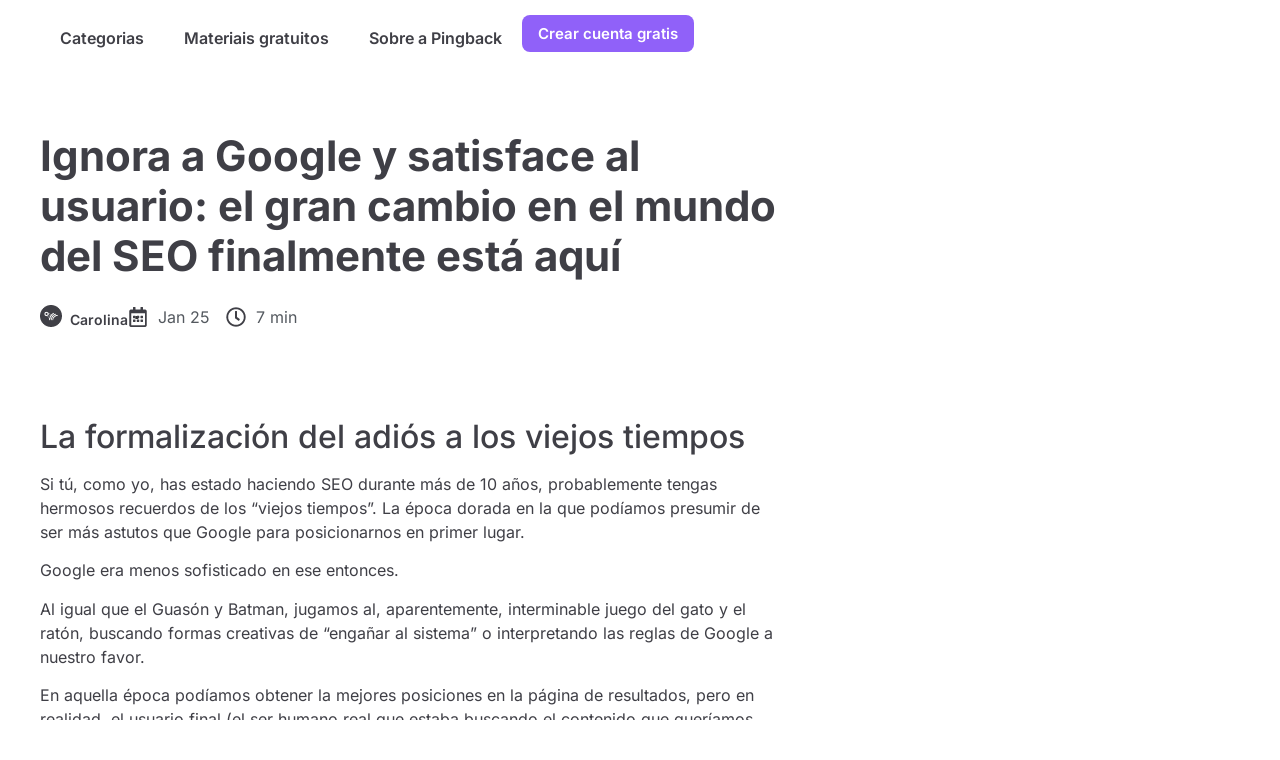

--- FILE ---
content_type: text/html; charset=UTF-8
request_url: https://pingback.com/es/resources/ignora-a-google-y-satisface-al-usuario/
body_size: 33380
content:
<!doctype html>
<html class=" optml_no_js " lang="pt-BR">
<head><meta charset="UTF-8"><script>if(navigator.userAgent.match(/MSIE|Internet Explorer/i)||navigator.userAgent.match(/Trident\/7\..*?rv:11/i)){var href=document.location.href;if(!href.match(/[?&]nowprocket/)){if(href.indexOf("?")==-1){if(href.indexOf("#")==-1){document.location.href=href+"?nowprocket=1"}else{document.location.href=href.replace("#","?nowprocket=1#")}}else{if(href.indexOf("#")==-1){document.location.href=href+"&nowprocket=1"}else{document.location.href=href.replace("#","&nowprocket=1#")}}}}</script><script>(()=>{class RocketLazyLoadScripts{constructor(){this.v="2.0.3",this.userEvents=["keydown","keyup","mousedown","mouseup","mousemove","mouseover","mouseenter","mouseout","mouseleave","touchmove","touchstart","touchend","touchcancel","wheel","click","dblclick","input","visibilitychange"],this.attributeEvents=["onblur","onclick","oncontextmenu","ondblclick","onfocus","onmousedown","onmouseenter","onmouseleave","onmousemove","onmouseout","onmouseover","onmouseup","onmousewheel","onscroll","onsubmit"]}async t(){this.i(),this.o(),/iP(ad|hone)/.test(navigator.userAgent)&&this.h(),this.u(),this.l(this),this.m(),this.k(this),this.p(this),this._(),await Promise.all([this.R(),this.L()]),this.lastBreath=Date.now(),this.S(this),this.P(),this.D(),this.O(),this.M(),await this.C(this.delayedScripts.normal),await this.C(this.delayedScripts.defer),await this.C(this.delayedScripts.async),this.F("domReady"),await this.T(),await this.j(),await this.I(),this.F("windowLoad"),await this.A(),window.dispatchEvent(new Event("rocket-allScriptsLoaded")),this.everythingLoaded=!0,this.lastTouchEnd&&await new Promise((t=>setTimeout(t,500-Date.now()+this.lastTouchEnd))),this.H(),this.F("all"),this.U(),this.W()}i(){this.CSPIssue=sessionStorage.getItem("rocketCSPIssue"),document.addEventListener("securitypolicyviolation",(t=>{this.CSPIssue||"script-src-elem"!==t.violatedDirective||"data"!==t.blockedURI||(this.CSPIssue=!0,sessionStorage.setItem("rocketCSPIssue",!0))}),{isRocket:!0})}o(){window.addEventListener("pageshow",(t=>{this.persisted=t.persisted,this.realWindowLoadedFired=!0}),{isRocket:!0}),window.addEventListener("pagehide",(()=>{this.onFirstUserAction=null}),{isRocket:!0})}h(){let t;function e(e){t=e}window.addEventListener("touchstart",e,{isRocket:!0}),window.addEventListener("touchend",(function i(o){Math.abs(o.changedTouches[0].pageX-t.changedTouches[0].pageX)<10&&Math.abs(o.changedTouches[0].pageY-t.changedTouches[0].pageY)<10&&o.timeStamp-t.timeStamp<200&&(o.target.dispatchEvent(new PointerEvent("click",{target:o.target,bubbles:!0,cancelable:!0,detail:1})),event.preventDefault(),window.removeEventListener("touchstart",e,{isRocket:!0}),window.removeEventListener("touchend",i,{isRocket:!0}))}),{isRocket:!0})}q(t){this.userActionTriggered||("mousemove"!==t.type||this.firstMousemoveIgnored?"keyup"===t.type||"mouseover"===t.type||"mouseout"===t.type||(this.userActionTriggered=!0,this.onFirstUserAction&&this.onFirstUserAction()):this.firstMousemoveIgnored=!0),"click"===t.type&&t.preventDefault(),this.savedUserEvents.length>0&&(t.stopPropagation(),t.stopImmediatePropagation()),"touchstart"===this.lastEvent&&"touchend"===t.type&&(this.lastTouchEnd=Date.now()),"click"===t.type&&(this.lastTouchEnd=0),this.lastEvent=t.type,this.savedUserEvents.push(t)}u(){this.savedUserEvents=[],this.userEventHandler=this.q.bind(this),this.userEvents.forEach((t=>window.addEventListener(t,this.userEventHandler,{passive:!1,isRocket:!0})))}U(){this.userEvents.forEach((t=>window.removeEventListener(t,this.userEventHandler,{passive:!1,isRocket:!0}))),this.savedUserEvents.forEach((t=>{t.target.dispatchEvent(new window[t.constructor.name](t.type,t))}))}m(){this.eventsMutationObserver=new MutationObserver((t=>{const e="return false";for(const i of t){if("attributes"===i.type){const t=i.target.getAttribute(i.attributeName);t&&t!==e&&(i.target.setAttribute("data-rocket-"+i.attributeName,t),i.target["rocket"+i.attributeName]=new Function("event",t),i.target.setAttribute(i.attributeName,e))}"childList"===i.type&&i.addedNodes.forEach((t=>{if(t.nodeType===Node.ELEMENT_NODE)for(const i of t.attributes)this.attributeEvents.includes(i.name)&&i.value&&""!==i.value&&(t.setAttribute("data-rocket-"+i.name,i.value),t["rocket"+i.name]=new Function("event",i.value),t.setAttribute(i.name,e))}))}})),this.eventsMutationObserver.observe(document,{subtree:!0,childList:!0,attributeFilter:this.attributeEvents})}H(){this.eventsMutationObserver.disconnect(),this.attributeEvents.forEach((t=>{document.querySelectorAll("[data-rocket-"+t+"]").forEach((e=>{e.setAttribute(t,e.getAttribute("data-rocket-"+t)),e.removeAttribute("data-rocket-"+t)}))}))}k(t){Object.defineProperty(HTMLElement.prototype,"onclick",{get(){return this.rocketonclick||null},set(e){this.rocketonclick=e,this.setAttribute(t.everythingLoaded?"onclick":"data-rocket-onclick","this.rocketonclick(event)")}})}S(t){function e(e,i){let o=e[i];e[i]=null,Object.defineProperty(e,i,{get:()=>o,set(s){t.everythingLoaded?o=s:e["rocket"+i]=o=s}})}e(document,"onreadystatechange"),e(window,"onload"),e(window,"onpageshow");try{Object.defineProperty(document,"readyState",{get:()=>t.rocketReadyState,set(e){t.rocketReadyState=e},configurable:!0}),document.readyState="loading"}catch(t){console.log("WPRocket DJE readyState conflict, bypassing")}}l(t){this.originalAddEventListener=EventTarget.prototype.addEventListener,this.originalRemoveEventListener=EventTarget.prototype.removeEventListener,this.savedEventListeners=[],EventTarget.prototype.addEventListener=function(e,i,o){o&&o.isRocket||!t.B(e,this)&&!t.userEvents.includes(e)||t.B(e,this)&&!t.userActionTriggered||e.startsWith("rocket-")||t.everythingLoaded?t.originalAddEventListener.call(this,e,i,o):t.savedEventListeners.push({target:this,remove:!1,type:e,func:i,options:o})},EventTarget.prototype.removeEventListener=function(e,i,o){o&&o.isRocket||!t.B(e,this)&&!t.userEvents.includes(e)||t.B(e,this)&&!t.userActionTriggered||e.startsWith("rocket-")||t.everythingLoaded?t.originalRemoveEventListener.call(this,e,i,o):t.savedEventListeners.push({target:this,remove:!0,type:e,func:i,options:o})}}F(t){"all"===t&&(EventTarget.prototype.addEventListener=this.originalAddEventListener,EventTarget.prototype.removeEventListener=this.originalRemoveEventListener),this.savedEventListeners=this.savedEventListeners.filter((e=>{let i=e.type,o=e.target||window;return"domReady"===t&&"DOMContentLoaded"!==i&&"readystatechange"!==i||("windowLoad"===t&&"load"!==i&&"readystatechange"!==i&&"pageshow"!==i||(this.B(i,o)&&(i="rocket-"+i),e.remove?o.removeEventListener(i,e.func,e.options):o.addEventListener(i,e.func,e.options),!1))}))}p(t){let e;function i(e){return t.everythingLoaded?e:e.split(" ").map((t=>"load"===t||t.startsWith("load.")?"rocket-jquery-load":t)).join(" ")}function o(o){function s(e){const s=o.fn[e];o.fn[e]=o.fn.init.prototype[e]=function(){return this[0]===window&&t.userActionTriggered&&("string"==typeof arguments[0]||arguments[0]instanceof String?arguments[0]=i(arguments[0]):"object"==typeof arguments[0]&&Object.keys(arguments[0]).forEach((t=>{const e=arguments[0][t];delete arguments[0][t],arguments[0][i(t)]=e}))),s.apply(this,arguments),this}}if(o&&o.fn&&!t.allJQueries.includes(o)){const e={DOMContentLoaded:[],"rocket-DOMContentLoaded":[]};for(const t in e)document.addEventListener(t,(()=>{e[t].forEach((t=>t()))}),{isRocket:!0});o.fn.ready=o.fn.init.prototype.ready=function(i){function s(){parseInt(o.fn.jquery)>2?setTimeout((()=>i.bind(document)(o))):i.bind(document)(o)}return t.realDomReadyFired?!t.userActionTriggered||t.fauxDomReadyFired?s():e["rocket-DOMContentLoaded"].push(s):e.DOMContentLoaded.push(s),o([])},s("on"),s("one"),s("off"),t.allJQueries.push(o)}e=o}t.allJQueries=[],o(window.jQuery),Object.defineProperty(window,"jQuery",{get:()=>e,set(t){o(t)}})}P(){const t=new Map;document.write=document.writeln=function(e){const i=document.currentScript,o=document.createRange(),s=i.parentElement;let n=t.get(i);void 0===n&&(n=i.nextSibling,t.set(i,n));const c=document.createDocumentFragment();o.setStart(c,0),c.appendChild(o.createContextualFragment(e)),s.insertBefore(c,n)}}async R(){return new Promise((t=>{this.userActionTriggered?t():this.onFirstUserAction=t}))}async L(){return new Promise((t=>{document.addEventListener("DOMContentLoaded",(()=>{this.realDomReadyFired=!0,t()}),{isRocket:!0})}))}async I(){return this.realWindowLoadedFired?Promise.resolve():new Promise((t=>{window.addEventListener("load",t,{isRocket:!0})}))}M(){this.pendingScripts=[];this.scriptsMutationObserver=new MutationObserver((t=>{for(const e of t)e.addedNodes.forEach((t=>{"SCRIPT"!==t.tagName||t.noModule||t.isWPRocket||this.pendingScripts.push({script:t,promise:new Promise((e=>{const i=()=>{const i=this.pendingScripts.findIndex((e=>e.script===t));i>=0&&this.pendingScripts.splice(i,1),e()};t.addEventListener("load",i,{isRocket:!0}),t.addEventListener("error",i,{isRocket:!0}),setTimeout(i,1e3)}))})}))})),this.scriptsMutationObserver.observe(document,{childList:!0,subtree:!0})}async j(){await this.J(),this.pendingScripts.length?(await this.pendingScripts[0].promise,await this.j()):this.scriptsMutationObserver.disconnect()}D(){this.delayedScripts={normal:[],async:[],defer:[]},document.querySelectorAll("script[type$=rocketlazyloadscript]").forEach((t=>{t.hasAttribute("data-rocket-src")?t.hasAttribute("async")&&!1!==t.async?this.delayedScripts.async.push(t):t.hasAttribute("defer")&&!1!==t.defer||"module"===t.getAttribute("data-rocket-type")?this.delayedScripts.defer.push(t):this.delayedScripts.normal.push(t):this.delayedScripts.normal.push(t)}))}async _(){await this.L();let t=[];document.querySelectorAll("script[type$=rocketlazyloadscript][data-rocket-src]").forEach((e=>{let i=e.getAttribute("data-rocket-src");if(i&&!i.startsWith("data:")){i.startsWith("//")&&(i=location.protocol+i);try{const o=new URL(i).origin;o!==location.origin&&t.push({src:o,crossOrigin:e.crossOrigin||"module"===e.getAttribute("data-rocket-type")})}catch(t){}}})),t=[...new Map(t.map((t=>[JSON.stringify(t),t]))).values()],this.N(t,"preconnect")}async $(t){if(await this.G(),!0!==t.noModule||!("noModule"in HTMLScriptElement.prototype))return new Promise((e=>{let i;function o(){(i||t).setAttribute("data-rocket-status","executed"),e()}try{if(navigator.userAgent.includes("Firefox/")||""===navigator.vendor||this.CSPIssue)i=document.createElement("script"),[...t.attributes].forEach((t=>{let e=t.nodeName;"type"!==e&&("data-rocket-type"===e&&(e="type"),"data-rocket-src"===e&&(e="src"),i.setAttribute(e,t.nodeValue))})),t.text&&(i.text=t.text),t.nonce&&(i.nonce=t.nonce),i.hasAttribute("src")?(i.addEventListener("load",o,{isRocket:!0}),i.addEventListener("error",(()=>{i.setAttribute("data-rocket-status","failed-network"),e()}),{isRocket:!0}),setTimeout((()=>{i.isConnected||e()}),1)):(i.text=t.text,o()),i.isWPRocket=!0,t.parentNode.replaceChild(i,t);else{const i=t.getAttribute("data-rocket-type"),s=t.getAttribute("data-rocket-src");i?(t.type=i,t.removeAttribute("data-rocket-type")):t.removeAttribute("type"),t.addEventListener("load",o,{isRocket:!0}),t.addEventListener("error",(i=>{this.CSPIssue&&i.target.src.startsWith("data:")?(console.log("WPRocket: CSP fallback activated"),t.removeAttribute("src"),this.$(t).then(e)):(t.setAttribute("data-rocket-status","failed-network"),e())}),{isRocket:!0}),s?(t.fetchPriority="high",t.removeAttribute("data-rocket-src"),t.src=s):t.src="data:text/javascript;base64,"+window.btoa(unescape(encodeURIComponent(t.text)))}}catch(i){t.setAttribute("data-rocket-status","failed-transform"),e()}}));t.setAttribute("data-rocket-status","skipped")}async C(t){const e=t.shift();return e?(e.isConnected&&await this.$(e),this.C(t)):Promise.resolve()}O(){this.N([...this.delayedScripts.normal,...this.delayedScripts.defer,...this.delayedScripts.async],"preload")}N(t,e){this.trash=this.trash||[];let i=!0;var o=document.createDocumentFragment();t.forEach((t=>{const s=t.getAttribute&&t.getAttribute("data-rocket-src")||t.src;if(s&&!s.startsWith("data:")){const n=document.createElement("link");n.href=s,n.rel=e,"preconnect"!==e&&(n.as="script",n.fetchPriority=i?"high":"low"),t.getAttribute&&"module"===t.getAttribute("data-rocket-type")&&(n.crossOrigin=!0),t.crossOrigin&&(n.crossOrigin=t.crossOrigin),t.integrity&&(n.integrity=t.integrity),t.nonce&&(n.nonce=t.nonce),o.appendChild(n),this.trash.push(n),i=!1}})),document.head.appendChild(o)}W(){this.trash.forEach((t=>t.remove()))}async T(){try{document.readyState="interactive"}catch(t){}this.fauxDomReadyFired=!0;try{await this.G(),document.dispatchEvent(new Event("rocket-readystatechange")),await this.G(),document.rocketonreadystatechange&&document.rocketonreadystatechange(),await this.G(),document.dispatchEvent(new Event("rocket-DOMContentLoaded")),await this.G(),window.dispatchEvent(new Event("rocket-DOMContentLoaded"))}catch(t){console.error(t)}}async A(){try{document.readyState="complete"}catch(t){}try{await this.G(),document.dispatchEvent(new Event("rocket-readystatechange")),await this.G(),document.rocketonreadystatechange&&document.rocketonreadystatechange(),await this.G(),window.dispatchEvent(new Event("rocket-load")),await this.G(),window.rocketonload&&window.rocketonload(),await this.G(),this.allJQueries.forEach((t=>t(window).trigger("rocket-jquery-load"))),await this.G();const t=new Event("rocket-pageshow");t.persisted=this.persisted,window.dispatchEvent(t),await this.G(),window.rocketonpageshow&&window.rocketonpageshow({persisted:this.persisted})}catch(t){console.error(t)}}async G(){Date.now()-this.lastBreath>45&&(await this.J(),this.lastBreath=Date.now())}async J(){return document.hidden?new Promise((t=>setTimeout(t))):new Promise((t=>requestAnimationFrame(t)))}B(t,e){return e===document&&"readystatechange"===t||(e===document&&"DOMContentLoaded"===t||(e===window&&"DOMContentLoaded"===t||(e===window&&"load"===t||e===window&&"pageshow"===t)))}static run(){(new RocketLazyLoadScripts).t()}}RocketLazyLoadScripts.run()})();</script>
	
	<meta name="viewport" content="width=device-width, initial-scale=1">
	<link rel="profile" href="https://gmpg.org/xfn/11">
	<script type="rocketlazyloadscript" id=optmlpreload></script><meta name='robots' content='index, follow, max-image-preview:large, max-snippet:-1, max-video-preview:-1' />

	<!-- This site is optimized with the Yoast SEO plugin v25.5 - https://yoast.com/wordpress/plugins/seo/ -->
	<title>Ignora a Google y satisface al usuario: el gran cambio en el SEO</title>
	<meta name="description" content="Durante mucho tiempo, el éxito de SEO provino de favorecer a los algoritmos sobre los usuarios, pero eso ha cambiado. Vea cómo afrontar esta nueva era." />
	<link rel="canonical" href="https://pingback.com/es/resources/ignora-a-google-y-satisface-al-usuario/" />
	<meta property="og:locale" content="pt_BR" />
	<meta property="og:type" content="article" />
	<meta property="og:title" content="Ignora a Google y satisface al usuario: el gran cambio en el mundo del SEO finalmente está aquí" />
	<meta property="og:description" content="Durante mucho tiempo, el éxito de SEO provino de favorecer a los algoritmos sobre los usuarios, pero eso ha cambiado. Vea cómo afrontar esta nueva era." />
	<meta property="og:url" content="https://pingback.com/es/resources/ignora-a-google-y-satisface-al-usuario/" />
	<meta property="og:site_name" content="Pingback" />
	<meta property="article:published_time" content="2022-01-25T13:54:59+00:00" />
	<meta property="article:modified_time" content="2025-09-16T06:29:43+00:00" />
	<meta name="author" content="Carolina" />
	<meta name="twitter:card" content="summary_large_image" />
	<meta name="twitter:title" content="Ignora a Google y satisface al usuario: el gran cambio en el mundo del SEO finalmente está aquí" />
	<meta name="twitter:description" content="Durante mucho tiempo, el éxito de SEO provino de favorecer a los algoritmos sobre los usuarios, pero eso ha cambiado. Vea cómo afrontar esta nueva era." />
	<meta name="twitter:label1" content="Escrito por" />
	<meta name="twitter:data1" content="Carolina" />
	<meta name="twitter:label2" content="Est. tempo de leitura" />
	<meta name="twitter:data2" content="9 minutos" />
	<script type="application/ld+json" class="yoast-schema-graph">{"@context":"https://schema.org","@graph":[{"@type":"WebPage","@id":"https://pingback.com/es/resources/ignora-a-google-y-satisface-al-usuario/","url":"https://pingback.com/es/resources/ignora-a-google-y-satisface-al-usuario/","name":"Ignora a Google y satisface al usuario: el gran cambio en el SEO","isPartOf":{"@id":"https://pingback.com/es/resources/#website"},"primaryImageOfPage":{"@id":"https://pingback.com/es/resources/ignora-a-google-y-satisface-al-usuario/#primaryimage"},"image":{"@id":"https://pingback.com/es/resources/ignora-a-google-y-satisface-al-usuario/#primaryimage"},"thumbnailUrl":"","datePublished":"2022-01-25T13:54:59+00:00","dateModified":"2025-09-16T06:29:43+00:00","author":{"@id":"https://pingback.com/es/resources/#/schema/person/dfeb4821f4dc8d642d3b107d5e7294c2"},"description":"Durante mucho tiempo, el éxito de SEO provino de favorecer a los algoritmos sobre los usuarios, pero eso ha cambiado. Vea cómo afrontar esta nueva era.","breadcrumb":{"@id":"https://pingback.com/es/resources/ignora-a-google-y-satisface-al-usuario/#breadcrumb"},"inLanguage":"pt-BR","potentialAction":[{"@type":"ReadAction","target":["https://pingback.com/es/resources/ignora-a-google-y-satisface-al-usuario/"]}]},{"@type":"ImageObject","inLanguage":"pt-BR","@id":"https://pingback.com/es/resources/ignora-a-google-y-satisface-al-usuario/#primaryimage","url":"","contentUrl":""},{"@type":"BreadcrumbList","@id":"https://pingback.com/es/resources/ignora-a-google-y-satisface-al-usuario/#breadcrumb","itemListElement":[{"@type":"ListItem","position":1,"name":"Início","item":"https://pingback.com/es/resources/"},{"@type":"ListItem","position":2,"name":"Ignora a Google y satisface al usuario: el gran cambio en el mundo del SEO finalmente está aquí"}]},{"@type":"WebSite","@id":"https://pingback.com/es/resources/#website","url":"https://pingback.com/es/resources/","name":"Pingback Blog Español: Marketing for builders","description":"Marketing for builders","potentialAction":[{"@type":"SearchAction","target":{"@type":"EntryPoint","urlTemplate":"https://pingback.com/es/resources/?s={search_term_string}"},"query-input":{"@type":"PropertyValueSpecification","valueRequired":true,"valueName":"search_term_string"}}],"inLanguage":"pt-BR"},{"@type":"Person","@id":"https://pingback.com/es/resources/#/schema/person/dfeb4821f4dc8d642d3b107d5e7294c2","name":"Carolina","image":{"@type":"ImageObject","inLanguage":"pt-BR","@id":"https://pingback.com/es/resources/#/schema/person/image/","url":"https://secure.gravatar.com/avatar/70cde532238b4f8bf4a6e7e589ff0a259eda38fa966564ca7ed7d23e61c27774?s=96&d=mm&r=g","contentUrl":"https://secure.gravatar.com/avatar/70cde532238b4f8bf4a6e7e589ff0a259eda38fa966564ca7ed7d23e61c27774?s=96&d=mm&r=g","caption":"Carolina"},"sameAs":["https://pingback.com"],"url":"https://pingback.com/es/resources/author/adm1n/"}]}</script>
	<!-- / Yoast SEO plugin. -->


<link rel='dns-prefetch' href='//www.googletagmanager.com' />
<link rel='dns-prefetch' href='//mlgzkyrbq6eh.i.optimole.com' />

<link rel='preconnect' href='https://mlgzkyrbq6eh.i.optimole.com' />
<link rel="alternate" type="application/rss+xml" title="Feed para Pingback &raquo;" href="https://pingback.com/es/resources/feed/" />
<link rel="alternate" type="application/rss+xml" title="Feed de comentários para Pingback &raquo;" href="https://pingback.com/es/resources/comments/feed/" />
<link rel="alternate" title="oEmbed (JSON)" type="application/json+oembed" href="https://pingback.com/es/resources/wp-json/oembed/1.0/embed?url=https%3A%2F%2Fpingback.com%2Fes%2Fresources%2Fignora-a-google-y-satisface-al-usuario%2F" />
<link rel="alternate" title="oEmbed (XML)" type="text/xml+oembed" href="https://pingback.com/es/resources/wp-json/oembed/1.0/embed?url=https%3A%2F%2Fpingback.com%2Fes%2Fresources%2Fignora-a-google-y-satisface-al-usuario%2F&#038;format=xml" />
<style id='wp-img-auto-sizes-contain-inline-css'>
img:is([sizes=auto i],[sizes^="auto," i]){contain-intrinsic-size:3000px 1500px}
/*# sourceURL=wp-img-auto-sizes-contain-inline-css */
</style>
<style id='wp-emoji-styles-inline-css'>

	img.wp-smiley, img.emoji {
		display: inline !important;
		border: none !important;
		box-shadow: none !important;
		height: 1em !important;
		width: 1em !important;
		margin: 0 0.07em !important;
		vertical-align: -0.1em !important;
		background: none !important;
		padding: 0 !important;
	}
/*# sourceURL=wp-emoji-styles-inline-css */
</style>
<link rel='stylesheet' id='wp-block-library-css' href='https://pingback.com/es/resources/wp-includes/css/dist/block-library/style.min.css?ver=6.9' media='all' />
<style id='global-styles-inline-css'>
:root{--wp--preset--aspect-ratio--square: 1;--wp--preset--aspect-ratio--4-3: 4/3;--wp--preset--aspect-ratio--3-4: 3/4;--wp--preset--aspect-ratio--3-2: 3/2;--wp--preset--aspect-ratio--2-3: 2/3;--wp--preset--aspect-ratio--16-9: 16/9;--wp--preset--aspect-ratio--9-16: 9/16;--wp--preset--color--black: #000000;--wp--preset--color--cyan-bluish-gray: #abb8c3;--wp--preset--color--white: #ffffff;--wp--preset--color--pale-pink: #f78da7;--wp--preset--color--vivid-red: #cf2e2e;--wp--preset--color--luminous-vivid-orange: #ff6900;--wp--preset--color--luminous-vivid-amber: #fcb900;--wp--preset--color--light-green-cyan: #7bdcb5;--wp--preset--color--vivid-green-cyan: #00d084;--wp--preset--color--pale-cyan-blue: #8ed1fc;--wp--preset--color--vivid-cyan-blue: #0693e3;--wp--preset--color--vivid-purple: #9b51e0;--wp--preset--gradient--vivid-cyan-blue-to-vivid-purple: linear-gradient(135deg,rgb(6,147,227) 0%,rgb(155,81,224) 100%);--wp--preset--gradient--light-green-cyan-to-vivid-green-cyan: linear-gradient(135deg,rgb(122,220,180) 0%,rgb(0,208,130) 100%);--wp--preset--gradient--luminous-vivid-amber-to-luminous-vivid-orange: linear-gradient(135deg,rgb(252,185,0) 0%,rgb(255,105,0) 100%);--wp--preset--gradient--luminous-vivid-orange-to-vivid-red: linear-gradient(135deg,rgb(255,105,0) 0%,rgb(207,46,46) 100%);--wp--preset--gradient--very-light-gray-to-cyan-bluish-gray: linear-gradient(135deg,rgb(238,238,238) 0%,rgb(169,184,195) 100%);--wp--preset--gradient--cool-to-warm-spectrum: linear-gradient(135deg,rgb(74,234,220) 0%,rgb(151,120,209) 20%,rgb(207,42,186) 40%,rgb(238,44,130) 60%,rgb(251,105,98) 80%,rgb(254,248,76) 100%);--wp--preset--gradient--blush-light-purple: linear-gradient(135deg,rgb(255,206,236) 0%,rgb(152,150,240) 100%);--wp--preset--gradient--blush-bordeaux: linear-gradient(135deg,rgb(254,205,165) 0%,rgb(254,45,45) 50%,rgb(107,0,62) 100%);--wp--preset--gradient--luminous-dusk: linear-gradient(135deg,rgb(255,203,112) 0%,rgb(199,81,192) 50%,rgb(65,88,208) 100%);--wp--preset--gradient--pale-ocean: linear-gradient(135deg,rgb(255,245,203) 0%,rgb(182,227,212) 50%,rgb(51,167,181) 100%);--wp--preset--gradient--electric-grass: linear-gradient(135deg,rgb(202,248,128) 0%,rgb(113,206,126) 100%);--wp--preset--gradient--midnight: linear-gradient(135deg,rgb(2,3,129) 0%,rgb(40,116,252) 100%);--wp--preset--font-size--small: 13px;--wp--preset--font-size--medium: 20px;--wp--preset--font-size--large: 36px;--wp--preset--font-size--x-large: 42px;--wp--preset--spacing--20: 0.44rem;--wp--preset--spacing--30: 0.67rem;--wp--preset--spacing--40: 1rem;--wp--preset--spacing--50: 1.5rem;--wp--preset--spacing--60: 2.25rem;--wp--preset--spacing--70: 3.38rem;--wp--preset--spacing--80: 5.06rem;--wp--preset--shadow--natural: 6px 6px 9px rgba(0, 0, 0, 0.2);--wp--preset--shadow--deep: 12px 12px 50px rgba(0, 0, 0, 0.4);--wp--preset--shadow--sharp: 6px 6px 0px rgba(0, 0, 0, 0.2);--wp--preset--shadow--outlined: 6px 6px 0px -3px rgb(255, 255, 255), 6px 6px rgb(0, 0, 0);--wp--preset--shadow--crisp: 6px 6px 0px rgb(0, 0, 0);}:root { --wp--style--global--content-size: 800px;--wp--style--global--wide-size: 1200px; }:where(body) { margin: 0; }.wp-site-blocks > .alignleft { float: left; margin-right: 2em; }.wp-site-blocks > .alignright { float: right; margin-left: 2em; }.wp-site-blocks > .aligncenter { justify-content: center; margin-left: auto; margin-right: auto; }:where(.wp-site-blocks) > * { margin-block-start: 24px; margin-block-end: 0; }:where(.wp-site-blocks) > :first-child { margin-block-start: 0; }:where(.wp-site-blocks) > :last-child { margin-block-end: 0; }:root { --wp--style--block-gap: 24px; }:root :where(.is-layout-flow) > :first-child{margin-block-start: 0;}:root :where(.is-layout-flow) > :last-child{margin-block-end: 0;}:root :where(.is-layout-flow) > *{margin-block-start: 24px;margin-block-end: 0;}:root :where(.is-layout-constrained) > :first-child{margin-block-start: 0;}:root :where(.is-layout-constrained) > :last-child{margin-block-end: 0;}:root :where(.is-layout-constrained) > *{margin-block-start: 24px;margin-block-end: 0;}:root :where(.is-layout-flex){gap: 24px;}:root :where(.is-layout-grid){gap: 24px;}.is-layout-flow > .alignleft{float: left;margin-inline-start: 0;margin-inline-end: 2em;}.is-layout-flow > .alignright{float: right;margin-inline-start: 2em;margin-inline-end: 0;}.is-layout-flow > .aligncenter{margin-left: auto !important;margin-right: auto !important;}.is-layout-constrained > .alignleft{float: left;margin-inline-start: 0;margin-inline-end: 2em;}.is-layout-constrained > .alignright{float: right;margin-inline-start: 2em;margin-inline-end: 0;}.is-layout-constrained > .aligncenter{margin-left: auto !important;margin-right: auto !important;}.is-layout-constrained > :where(:not(.alignleft):not(.alignright):not(.alignfull)){max-width: var(--wp--style--global--content-size);margin-left: auto !important;margin-right: auto !important;}.is-layout-constrained > .alignwide{max-width: var(--wp--style--global--wide-size);}body .is-layout-flex{display: flex;}.is-layout-flex{flex-wrap: wrap;align-items: center;}.is-layout-flex > :is(*, div){margin: 0;}body .is-layout-grid{display: grid;}.is-layout-grid > :is(*, div){margin: 0;}body{padding-top: 0px;padding-right: 0px;padding-bottom: 0px;padding-left: 0px;}a:where(:not(.wp-element-button)){text-decoration: underline;}:root :where(.wp-element-button, .wp-block-button__link){background-color: #32373c;border-width: 0;color: #fff;font-family: inherit;font-size: inherit;font-style: inherit;font-weight: inherit;letter-spacing: inherit;line-height: inherit;padding-top: calc(0.667em + 2px);padding-right: calc(1.333em + 2px);padding-bottom: calc(0.667em + 2px);padding-left: calc(1.333em + 2px);text-decoration: none;text-transform: inherit;}.has-black-color{color: var(--wp--preset--color--black) !important;}.has-cyan-bluish-gray-color{color: var(--wp--preset--color--cyan-bluish-gray) !important;}.has-white-color{color: var(--wp--preset--color--white) !important;}.has-pale-pink-color{color: var(--wp--preset--color--pale-pink) !important;}.has-vivid-red-color{color: var(--wp--preset--color--vivid-red) !important;}.has-luminous-vivid-orange-color{color: var(--wp--preset--color--luminous-vivid-orange) !important;}.has-luminous-vivid-amber-color{color: var(--wp--preset--color--luminous-vivid-amber) !important;}.has-light-green-cyan-color{color: var(--wp--preset--color--light-green-cyan) !important;}.has-vivid-green-cyan-color{color: var(--wp--preset--color--vivid-green-cyan) !important;}.has-pale-cyan-blue-color{color: var(--wp--preset--color--pale-cyan-blue) !important;}.has-vivid-cyan-blue-color{color: var(--wp--preset--color--vivid-cyan-blue) !important;}.has-vivid-purple-color{color: var(--wp--preset--color--vivid-purple) !important;}.has-black-background-color{background-color: var(--wp--preset--color--black) !important;}.has-cyan-bluish-gray-background-color{background-color: var(--wp--preset--color--cyan-bluish-gray) !important;}.has-white-background-color{background-color: var(--wp--preset--color--white) !important;}.has-pale-pink-background-color{background-color: var(--wp--preset--color--pale-pink) !important;}.has-vivid-red-background-color{background-color: var(--wp--preset--color--vivid-red) !important;}.has-luminous-vivid-orange-background-color{background-color: var(--wp--preset--color--luminous-vivid-orange) !important;}.has-luminous-vivid-amber-background-color{background-color: var(--wp--preset--color--luminous-vivid-amber) !important;}.has-light-green-cyan-background-color{background-color: var(--wp--preset--color--light-green-cyan) !important;}.has-vivid-green-cyan-background-color{background-color: var(--wp--preset--color--vivid-green-cyan) !important;}.has-pale-cyan-blue-background-color{background-color: var(--wp--preset--color--pale-cyan-blue) !important;}.has-vivid-cyan-blue-background-color{background-color: var(--wp--preset--color--vivid-cyan-blue) !important;}.has-vivid-purple-background-color{background-color: var(--wp--preset--color--vivid-purple) !important;}.has-black-border-color{border-color: var(--wp--preset--color--black) !important;}.has-cyan-bluish-gray-border-color{border-color: var(--wp--preset--color--cyan-bluish-gray) !important;}.has-white-border-color{border-color: var(--wp--preset--color--white) !important;}.has-pale-pink-border-color{border-color: var(--wp--preset--color--pale-pink) !important;}.has-vivid-red-border-color{border-color: var(--wp--preset--color--vivid-red) !important;}.has-luminous-vivid-orange-border-color{border-color: var(--wp--preset--color--luminous-vivid-orange) !important;}.has-luminous-vivid-amber-border-color{border-color: var(--wp--preset--color--luminous-vivid-amber) !important;}.has-light-green-cyan-border-color{border-color: var(--wp--preset--color--light-green-cyan) !important;}.has-vivid-green-cyan-border-color{border-color: var(--wp--preset--color--vivid-green-cyan) !important;}.has-pale-cyan-blue-border-color{border-color: var(--wp--preset--color--pale-cyan-blue) !important;}.has-vivid-cyan-blue-border-color{border-color: var(--wp--preset--color--vivid-cyan-blue) !important;}.has-vivid-purple-border-color{border-color: var(--wp--preset--color--vivid-purple) !important;}.has-vivid-cyan-blue-to-vivid-purple-gradient-background{background: var(--wp--preset--gradient--vivid-cyan-blue-to-vivid-purple) !important;}.has-light-green-cyan-to-vivid-green-cyan-gradient-background{background: var(--wp--preset--gradient--light-green-cyan-to-vivid-green-cyan) !important;}.has-luminous-vivid-amber-to-luminous-vivid-orange-gradient-background{background: var(--wp--preset--gradient--luminous-vivid-amber-to-luminous-vivid-orange) !important;}.has-luminous-vivid-orange-to-vivid-red-gradient-background{background: var(--wp--preset--gradient--luminous-vivid-orange-to-vivid-red) !important;}.has-very-light-gray-to-cyan-bluish-gray-gradient-background{background: var(--wp--preset--gradient--very-light-gray-to-cyan-bluish-gray) !important;}.has-cool-to-warm-spectrum-gradient-background{background: var(--wp--preset--gradient--cool-to-warm-spectrum) !important;}.has-blush-light-purple-gradient-background{background: var(--wp--preset--gradient--blush-light-purple) !important;}.has-blush-bordeaux-gradient-background{background: var(--wp--preset--gradient--blush-bordeaux) !important;}.has-luminous-dusk-gradient-background{background: var(--wp--preset--gradient--luminous-dusk) !important;}.has-pale-ocean-gradient-background{background: var(--wp--preset--gradient--pale-ocean) !important;}.has-electric-grass-gradient-background{background: var(--wp--preset--gradient--electric-grass) !important;}.has-midnight-gradient-background{background: var(--wp--preset--gradient--midnight) !important;}.has-small-font-size{font-size: var(--wp--preset--font-size--small) !important;}.has-medium-font-size{font-size: var(--wp--preset--font-size--medium) !important;}.has-large-font-size{font-size: var(--wp--preset--font-size--large) !important;}.has-x-large-font-size{font-size: var(--wp--preset--font-size--x-large) !important;}
/*# sourceURL=global-styles-inline-css */
</style>

<link data-minify="1" rel='stylesheet' id='jet-engine-frontend-css' href='https://pingback.com/es/resources/wp-content/cache/min/1/es/resources/wp-content/plugins/jet-engine/assets/css/frontend.css?ver=1766338422' media='all' />
<link data-minify="1" rel='stylesheet' id='hello-elementor-css' href='https://pingback.com/es/resources/wp-content/cache/min/1/es/resources/wp-content/themes/hello-elementor/assets/css/reset.css?ver=1766338422' media='all' />
<link data-minify="1" rel='stylesheet' id='hello-elementor-theme-style-css' href='https://pingback.com/es/resources/wp-content/cache/min/1/es/resources/wp-content/themes/hello-elementor/assets/css/theme.css?ver=1766338422' media='all' />
<link data-minify="1" rel='stylesheet' id='hello-elementor-header-footer-css' href='https://pingback.com/es/resources/wp-content/cache/min/1/es/resources/wp-content/themes/hello-elementor/assets/css/header-footer.css?ver=1766338422' media='all' />
<link rel='stylesheet' id='elementor-frontend-css' href='https://pingback.com/es/resources/wp-content/plugins/elementor/assets/css/frontend.min.css?ver=3.30.3' media='all' />
<link rel='stylesheet' id='elementor-post-8-css' href='https://pingback.com/es/resources/wp-content/uploads/elementor/css/post-8.css?ver=1766338262' media='all' />
<link rel='stylesheet' id='widget-image-css' href='https://pingback.com/es/resources/wp-content/plugins/elementor/assets/css/widget-image.min.css?ver=3.30.3' media='all' />
<link rel='stylesheet' id='widget-nav-menu-css' href='https://pingback.com/es/resources/wp-content/plugins/elementor-pro/assets/css/widget-nav-menu.min.css?ver=3.30.0' media='all' />
<link rel='stylesheet' id='e-sticky-css' href='https://pingback.com/es/resources/wp-content/plugins/elementor-pro/assets/css/modules/sticky.min.css?ver=3.30.0' media='all' />
<link rel='stylesheet' id='widget-icon-list-css' href='https://pingback.com/es/resources/wp-content/plugins/elementor/assets/css/widget-icon-list.min.css?ver=3.30.3' media='all' />
<link rel='stylesheet' id='widget-heading-css' href='https://pingback.com/es/resources/wp-content/plugins/elementor/assets/css/widget-heading.min.css?ver=3.30.3' media='all' />
<link rel='stylesheet' id='widget-author-box-css' href='https://pingback.com/es/resources/wp-content/plugins/elementor-pro/assets/css/widget-author-box.min.css?ver=3.30.0' media='all' />
<link rel='stylesheet' id='widget-icon-box-css' href='https://pingback.com/es/resources/wp-content/plugins/elementor/assets/css/widget-icon-box.min.css?ver=3.30.3' media='all' />
<link rel='stylesheet' id='elementor-post-11-css' href='https://pingback.com/es/resources/wp-content/uploads/elementor/css/post-11.css?ver=1766338263' media='all' />
<link rel='stylesheet' id='elementor-post-24-css' href='https://pingback.com/es/resources/wp-content/uploads/elementor/css/post-24.css?ver=1766338263' media='all' />
<link rel='stylesheet' id='elementor-post-145-css' href='https://pingback.com/es/resources/wp-content/uploads/elementor/css/post-145.css?ver=1766338264' media='all' />
<link rel='stylesheet' id='elementor-post-22-css' href='https://pingback.com/es/resources/wp-content/uploads/elementor/css/post-22.css?ver=1766338264' media='all' />
<style id='optm_lazyload_noscript_style-inline-css'>
html.optml_no_js img[data-opt-src] { display: none !important; } 
 /* OPTML_VIEWPORT_BG_SELECTORS */
html .elementor-section[data-settings*="background_background"]:not(.optml-bg-lazyloaded),
html .elementor-section > .elementor-background-overlay:not(.optml-bg-lazyloaded),
html [class*="wp-block-cover"][style*="background-image"]:not(.optml-bg-lazyloaded),
html [style*="background-image:url("]:not(.optml-bg-lazyloaded),
html [style*="background-image: url("]:not(.optml-bg-lazyloaded),
html [style*="background:url("]:not(.optml-bg-lazyloaded),
html [style*="background: url("]:not(.optml-bg-lazyloaded),
html [class*="wp-block-group"][style*="background-image"]:not(.optml-bg-lazyloaded),
html .elementor-widget-container:not(.optml-bg-lazyloaded),
html .elementor-background-slideshow__slide__image:not(.optml-bg-lazyloaded) { background-image: none !important; }
/* OPTML_VIEWPORT_BG_SELECTORS */
/*# sourceURL=optm_lazyload_noscript_style-inline-css */
</style>
<style id='rocket-lazyload-inline-css'>
.rll-youtube-player{position:relative;padding-bottom:56.23%;height:0;overflow:hidden;max-width:100%;}.rll-youtube-player:focus-within{outline: 2px solid currentColor;outline-offset: 5px;}.rll-youtube-player iframe{position:absolute;top:0;left:0;width:100%;height:100%;z-index:100;background:0 0}.rll-youtube-player img{bottom:0;display:block;left:0;margin:auto;max-width:100%;width:100%;position:absolute;right:0;top:0;border:none;height:auto;-webkit-transition:.4s all;-moz-transition:.4s all;transition:.4s all}.rll-youtube-player img:hover{-webkit-filter:brightness(75%)}.rll-youtube-player .play{height:100%;width:100%;left:0;top:0;position:absolute;background:url(https://mlgzkyrbq6eh.i.optimole.com/w:auto/h:auto/q:mauto/https://pingback.com/es/resources/wp-content/plugins/wp-rocket/assets/img/youtube.png) no-repeat center;background-color: transparent !important;cursor:pointer;border:none;}.wp-embed-responsive .wp-has-aspect-ratio .rll-youtube-player{position:absolute;padding-bottom:0;width:100%;height:100%;top:0;bottom:0;left:0;right:0}
/*# sourceURL=rocket-lazyload-inline-css */
</style>
<link rel='stylesheet' id='elementor-gf-local-inter-css' href='https://pingback.com/blog/wp-content/uploads/elementor/google-fonts/css/inter.css?ver=1750538663' media='all' />
<script type="rocketlazyloadscript" data-rocket-src="https://pingback.com/es/resources/wp-includes/js/jquery/jquery.min.js?ver=3.7.1" id="jquery-core-js" data-rocket-defer defer></script>
<script type="rocketlazyloadscript" data-rocket-src="https://pingback.com/es/resources/wp-includes/js/jquery/jquery-migrate.min.js?ver=3.4.1" id="jquery-migrate-js" data-rocket-defer defer></script>
<script type="rocketlazyloadscript" id="optml-print-js-after">
			(function(w, d){
					w.addEventListener("beforeprint", function(){
						let images = d.getElementsByTagName( "img" );
							for (let img of images) {
								if ( !img.dataset.optSrc) {
									continue;
								}
								img.src = img.dataset.optSrc;
								delete img.dataset.optSrc;
							}
					});
			
			}(window, document));
								 
//# sourceURL=optml-print-js-after
</script>

<!-- Snippet da etiqueta do Google (gtag.js) adicionado pelo Site Kit -->

<!-- Snippet do Google Análises adicionado pelo Site Kit -->
<script type="rocketlazyloadscript" data-rocket-src="https://www.googletagmanager.com/gtag/js?id=GT-K8DRHNL3" id="google_gtagjs-js" async></script>
<script type="rocketlazyloadscript" id="google_gtagjs-js-after">
window.dataLayer = window.dataLayer || [];function gtag(){dataLayer.push(arguments);}
gtag("set","linker",{"domains":["pingback.com"]});
gtag("js", new Date());
gtag("set", "developer_id.dZTNiMT", true);
gtag("config", "GT-K8DRHNL3");
 window._googlesitekit = window._googlesitekit || {}; window._googlesitekit.throttledEvents = []; window._googlesitekit.gtagEvent = (name, data) => { var key = JSON.stringify( { name, data } ); if ( !! window._googlesitekit.throttledEvents[ key ] ) { return; } window._googlesitekit.throttledEvents[ key ] = true; setTimeout( () => { delete window._googlesitekit.throttledEvents[ key ]; }, 5 ); gtag( "event", name, { ...data, event_source: "site-kit" } ); }; 
//# sourceURL=google_gtagjs-js-after
</script>

<!-- Fim do código da etiqueta do Google (gtag.js) adicionado pelo Site Kit -->
<link rel="https://api.w.org/" href="https://pingback.com/es/resources/wp-json/" /><link rel="alternate" title="JSON" type="application/json" href="https://pingback.com/es/resources/wp-json/wp/v2/posts/34773" /><link rel="EditURI" type="application/rsd+xml" title="RSD" href="https://pingback.com/es/resources/xmlrpc.php?rsd" />
<meta name="generator" content="WordPress 6.9" />
<link rel='shortlink' href='https://pingback.com/es/resources/?p=34773' />
<meta name="generator" content="Site Kit by Google 1.157.0" /><meta name="generator" content="Elementor 3.30.3; features: e_font_icon_svg, additional_custom_breakpoints, e_element_cache; settings: css_print_method-external, google_font-enabled, font_display-swap">
			<style>
				.e-con.e-parent:nth-of-type(n+4):not(.e-lazyloaded):not(.e-no-lazyload),
				.e-con.e-parent:nth-of-type(n+4):not(.e-lazyloaded):not(.e-no-lazyload) * {
					background-image: none !important;
				}
				@media screen and (max-height: 1024px) {
					.e-con.e-parent:nth-of-type(n+3):not(.e-lazyloaded):not(.e-no-lazyload),
					.e-con.e-parent:nth-of-type(n+3):not(.e-lazyloaded):not(.e-no-lazyload) * {
						background-image: none !important;
					}
				}
				@media screen and (max-height: 640px) {
					.e-con.e-parent:nth-of-type(n+2):not(.e-lazyloaded):not(.e-no-lazyload),
					.e-con.e-parent:nth-of-type(n+2):not(.e-lazyloaded):not(.e-no-lazyload) * {
						background-image: none !important;
					}
				}
			</style>
			<meta http-equiv="Accept-CH" content="Viewport-Width, ECT" />
		<style type="text/css">
			img[data-opt-src]:not([data-opt-lazy-loaded]) {
				transition: .2s filter linear, .2s opacity linear, .2s border-radius linear;
				-webkit-transition: .2s filter linear, .2s opacity linear, .2s border-radius linear;
				-moz-transition: .2s filter linear, .2s opacity linear, .2s border-radius linear;
				-o-transition: .2s filter linear, .2s opacity linear, .2s border-radius linear;
			}
			img[data-opt-src]:not([data-opt-lazy-loaded]) {
					opacity: .75;
					-webkit-filter: blur(8px);
					-moz-filter: blur(8px);
					-o-filter: blur(8px);
					-ms-filter: blur(8px);
					filter: blur(8px);
					transform: scale(1.04);
					animation: 0.1s ease-in;
					-webkit-transform: translate3d(0, 0, 0);
			}
			/** optmliframelazyloadplaceholder */
		</style>
		<script type="rocketlazyloadscript" data-rocket-type="application/javascript">
					document.documentElement.className = document.documentElement.className.replace(/\boptml_no_js\b/g, "");
						(function(w, d){
							var b = d.getElementsByTagName("head")[0];
							var s = d.createElement("script");
							var v = ("IntersectionObserver" in w && "isIntersecting" in w.IntersectionObserverEntry.prototype) ? "_no_poly" : "";
							s.async = true;
							s.src = "https://mlgzkyrbq6eh.i.optimole.com/js-lib/v2/latest/optimole_lib" + v  + ".min.js";
							b.appendChild(s);
							w.optimoleData = {
								lazyloadOnly: "optimole-lazy-only",
								backgroundReplaceClasses: [],
								nativeLazyload : false,
								scalingDisabled: false,
								watchClasses: [],
								backgroundLazySelectors: ".elementor-section[data-settings*=\"background_background\"], .elementor-section > .elementor-background-overlay, [class*=\"wp-block-cover\"][style*=\"background-image\"], [style*=\"background-image:url(\"], [style*=\"background-image: url(\"], [style*=\"background:url(\"], [style*=\"background: url(\"], [class*=\"wp-block-group\"][style*=\"background-image\"], .elementor-widget-container, .elementor-background-slideshow__slide__image",
								network_optimizations: true,
								ignoreDpr: true,
								quality: 0,
								maxWidth: 1920,
								maxHeight: 1080,
							}
						}(window, document));
		</script><link rel="icon" href="https://mlgzkyrbq6eh.i.optimole.com/w:32/h:32/q:mauto/https://pingback.com/es/resources/wp-content/uploads/2025/10/cropped-pingback-blog-espanol.png" sizes="32x32" />
<link rel="icon" href="https://mlgzkyrbq6eh.i.optimole.com/w:192/h:192/q:mauto/https://pingback.com/es/resources/wp-content/uploads/2025/10/cropped-pingback-blog-espanol.png" sizes="192x192" />
<link rel="apple-touch-icon" href="https://mlgzkyrbq6eh.i.optimole.com/w:180/h:180/q:mauto/https://pingback.com/es/resources/wp-content/uploads/2025/10/cropped-pingback-blog-espanol.png" />
<meta name="msapplication-TileImage" content="https://mlgzkyrbq6eh.i.optimole.com/w:270/h:270/q:mauto/https://pingback.com/es/resources/wp-content/uploads/2025/10/cropped-pingback-blog-espanol.png" />
<noscript><style id="rocket-lazyload-nojs-css">.rll-youtube-player, [data-lazy-src]{display:none !important;}</style></noscript><link rel='stylesheet' id='elementor-post-163-css' href='https://pingback.com/es/resources/wp-content/uploads/elementor/css/post-163.css?ver=1766338264' media='all' />
<link rel='stylesheet' id='e-popup-css' href='https://pingback.com/es/resources/wp-content/plugins/elementor-pro/assets/css/conditionals/popup.min.css?ver=3.30.0' media='all' />
<link data-minify="1" rel='stylesheet' id='jet-elements-css' href='https://pingback.com/es/resources/wp-content/cache/min/1/es/resources/wp-content/plugins/jet-elements/assets/css/jet-elements.css?ver=1766338422' media='all' />
<meta name="generator" content="WP Rocket 3.19.1.1-beta" data-wpr-features="wpr_delay_js wpr_defer_js wpr_minify_js wpr_lazyload_iframes wpr_minify_css wpr_preload_links wpr_host_fonts_locally wpr_desktop" /></head>
<body class="wp-singular post-template-default single single-post postid-34773 single-format-standard wp-embed-responsive wp-theme-hello-elementor hello-elementor-default elementor-default elementor-kit-8 elementor-page-145">


<a class="skip-link screen-reader-text" href="#content">Ir para o conteúdo</a>

		<div data-rocket-location-hash="257524c65a0f9adac41037be693fb75e" data-elementor-type="header" data-elementor-id="11" class="elementor elementor-11 elementor-location-header" data-elementor-post-type="elementor_library">
			<div class="elementor-element elementor-element-17805cc e-flex e-con-boxed e-con e-parent" data-id="17805cc" data-element_type="container" data-settings="{&quot;jet_parallax_layout_list&quot;:[],&quot;background_background&quot;:&quot;classic&quot;,&quot;sticky&quot;:&quot;top&quot;,&quot;sticky_on&quot;:[&quot;desktop&quot;,&quot;tablet&quot;,&quot;mobile&quot;],&quot;sticky_offset&quot;:0,&quot;sticky_effects_offset&quot;:0,&quot;sticky_anchor_link_offset&quot;:0}">
					<div data-rocket-location-hash="da3b654b339ed49f0234db69a353a170" class="e-con-inner">
		<div class="elementor-element elementor-element-40bb0d4 e-con-full e-flex e-con e-child" data-id="40bb0d4" data-element_type="container" data-settings="{&quot;jet_parallax_layout_list&quot;:[]}">
				<div class="elementor-element elementor-element-9890688 elementor-widget-mobile__width-auto elementor-widget elementor-widget-image" data-id="9890688" data-element_type="widget" data-widget_type="image.default">
				<div class="elementor-widget-container">
																<a href="https://pingback.com/es/resources">
							<img decoding=async data-opt-id=1303513256  data-opt-src="https://mlgzkyrbq6eh.i.optimole.com/w:auto/h:auto/q:mauto/https://pingback.com/blog/wp-content/uploads/2025/03/pingback-logo-black.png"  src="data:image/svg+xml,%3Csvg%20viewBox%3D%220%200%20100%%20100%%22%20width%3D%22100%%22%20height%3D%22100%%22%20xmlns%3D%22http%3A%2F%2Fwww.w3.org%2F2000%2Fsvg%22%3E%3Crect%20width%3D%22100%%22%20height%3D%22100%%22%20fill%3D%22transparent%22%2F%3E%3C%2Fsvg%3E" title="" alt="" loading="lazy" />								</a>
															</div>
				</div>
				<div class="elementor-element elementor-element-363aa7e elementor-nav-menu--dropdown-none elementor-hidden-tablet elementor-hidden-mobile elementor-widget elementor-widget-nav-menu" data-id="363aa7e" data-element_type="widget" data-settings="{&quot;layout&quot;:&quot;horizontal&quot;,&quot;submenu_icon&quot;:{&quot;value&quot;:&quot;&lt;svg class=\&quot;e-font-icon-svg e-fas-caret-down\&quot; viewBox=\&quot;0 0 320 512\&quot; xmlns=\&quot;http:\/\/www.w3.org\/2000\/svg\&quot;&gt;&lt;path d=\&quot;M31.3 192h257.3c17.8 0 26.7 21.5 14.1 34.1L174.1 354.8c-7.8 7.8-20.5 7.8-28.3 0L17.2 226.1C4.6 213.5 13.5 192 31.3 192z\&quot;&gt;&lt;\/path&gt;&lt;\/svg&gt;&quot;,&quot;library&quot;:&quot;fa-solid&quot;}}" data-widget_type="nav-menu.default">
				<div class="elementor-widget-container">
								<nav aria-label="Menu" class="elementor-nav-menu--main elementor-nav-menu__container elementor-nav-menu--layout-horizontal e--pointer-underline e--animation-fade">
				<ul id="menu-1-363aa7e" class="elementor-nav-menu"><li class="menu-item menu-item-type-custom menu-item-object-custom menu-item-has-children menu-item-360"><a href="#" class="elementor-item elementor-item-anchor">Categorias</a>
<ul class="sub-menu elementor-nav-menu--dropdown">
	<li class="menu-item menu-item-type-taxonomy menu-item-object-category menu-item-361"><a href="https://pingback.com/es/resources/category/automacao-de-marketing/" class="elementor-sub-item">Automação de marketing</a></li>
	<li class="menu-item menu-item-type-taxonomy menu-item-object-category menu-item-363"><a href="https://pingback.com/es/resources/category/marketing-digital/" class="elementor-sub-item">Marketing Digital</a></li>
	<li class="menu-item menu-item-type-taxonomy menu-item-object-category menu-item-364"><a href="https://pingback.com/es/resources/category/vendas/" class="elementor-sub-item">Vendas</a></li>
	<li class="menu-item menu-item-type-taxonomy menu-item-object-category menu-item-365"><a href="https://pingback.com/es/resources/category/gestao/" class="elementor-sub-item">Gestão</a></li>
</ul>
</li>
<li class="menu-item menu-item-type-custom menu-item-object-custom menu-item-366"><a href="https://pingback.com/materiais" class="elementor-item">Materiais gratuitos</a></li>
<li class="menu-item menu-item-type-custom menu-item-object-custom menu-item-367"><a href="https://pingback.com" class="elementor-item">Sobre a Pingback</a></li>
</ul>			</nav>
						<nav class="elementor-nav-menu--dropdown elementor-nav-menu__container" aria-hidden="true">
				<ul id="menu-2-363aa7e" class="elementor-nav-menu"><li class="menu-item menu-item-type-custom menu-item-object-custom menu-item-has-children menu-item-360"><a href="#" class="elementor-item elementor-item-anchor" tabindex="-1">Categorias</a>
<ul class="sub-menu elementor-nav-menu--dropdown">
	<li class="menu-item menu-item-type-taxonomy menu-item-object-category menu-item-361"><a href="https://pingback.com/es/resources/category/automacao-de-marketing/" class="elementor-sub-item" tabindex="-1">Automação de marketing</a></li>
	<li class="menu-item menu-item-type-taxonomy menu-item-object-category menu-item-363"><a href="https://pingback.com/es/resources/category/marketing-digital/" class="elementor-sub-item" tabindex="-1">Marketing Digital</a></li>
	<li class="menu-item menu-item-type-taxonomy menu-item-object-category menu-item-364"><a href="https://pingback.com/es/resources/category/vendas/" class="elementor-sub-item" tabindex="-1">Vendas</a></li>
	<li class="menu-item menu-item-type-taxonomy menu-item-object-category menu-item-365"><a href="https://pingback.com/es/resources/category/gestao/" class="elementor-sub-item" tabindex="-1">Gestão</a></li>
</ul>
</li>
<li class="menu-item menu-item-type-custom menu-item-object-custom menu-item-366"><a href="https://pingback.com/materiais" class="elementor-item" tabindex="-1">Materiais gratuitos</a></li>
<li class="menu-item menu-item-type-custom menu-item-object-custom menu-item-367"><a href="https://pingback.com" class="elementor-item" tabindex="-1">Sobre a Pingback</a></li>
</ul>			</nav>
						</div>
				</div>
				<div class="elementor-element elementor-element-861b4b9 elementor-hidden-tablet elementor-hidden-mobile elementor-widget elementor-widget-button" data-id="861b4b9" data-element_type="widget" data-widget_type="button.default">
				<div class="elementor-widget-container">
									<div class="elementor-button-wrapper">
					<a class="elementor-button elementor-button-link elementor-size-sm" href="https://pingback.com/signup?utm_source=bloges&#038;utm_medium=header-bloges&#038;utm_campaign=cta-free-bloges-header">
						<span class="elementor-button-content-wrapper">
									<span class="elementor-button-text">Crear cuenta gratis</span>
					</span>
					</a>
				</div>
								</div>
				</div>
				<div class="elementor-element elementor-element-8854376 elementor-hidden-desktop elementor-view-default elementor-widget elementor-widget-icon" data-id="8854376" data-element_type="widget" data-widget_type="icon.default">
				<div class="elementor-widget-container">
							<div class="elementor-icon-wrapper">
			<a class="elementor-icon" href="#elementor-action%3Aaction%3Dpopup%3Aopen%26settings%3DeyJpZCI6IjE2MyIsInRvZ2dsZSI6ZmFsc2V9">
			<svg aria-hidden="true" class="e-font-icon-svg e-fas-bars" viewBox="0 0 448 512" xmlns="http://www.w3.org/2000/svg"><path d="M16 132h416c8.837 0 16-7.163 16-16V76c0-8.837-7.163-16-16-16H16C7.163 60 0 67.163 0 76v40c0 8.837 7.163 16 16 16zm0 160h416c8.837 0 16-7.163 16-16v-40c0-8.837-7.163-16-16-16H16c-8.837 0-16 7.163-16 16v40c0 8.837 7.163 16 16 16zm0 160h416c8.837 0 16-7.163 16-16v-40c0-8.837-7.163-16-16-16H16c-8.837 0-16 7.163-16 16v40c0 8.837 7.163 16 16 16z"></path></svg>			</a>
		</div>
						</div>
				</div>
				</div>
					</div>
				</div>
				</div>
				<div data-rocket-location-hash="2ad222c1aaf4574b1d69c69db3956222" data-elementor-type="single-post" data-elementor-id="145" class="elementor elementor-145 elementor-location-single post-34773 post type-post status-publish format-standard has-post-thumbnail hentry category-everybody-writes category-noticias category-seo" data-elementor-post-type="elementor_library">
			<div class="elementor-element elementor-element-140790a e-flex e-con-boxed e-con e-parent" data-id="140790a" data-element_type="container" data-settings="{&quot;jet_parallax_layout_list&quot;:[]}">
					<div data-rocket-location-hash="f250ef8b555c141129e008721383720a" class="e-con-inner">
		<div class="elementor-element elementor-element-5016826 e-con-full e-flex e-con e-child" data-id="5016826" data-element_type="container" data-settings="{&quot;jet_parallax_layout_list&quot;:[]}">
		<div class="elementor-element elementor-element-1bc49ab e-con-full e-flex e-con e-child" data-id="1bc49ab" data-element_type="container" data-settings="{&quot;jet_parallax_layout_list&quot;:[]}">
				<div class="elementor-element elementor-element-e4be123 elementor-widget elementor-widget-heading" data-id="e4be123" data-element_type="widget" data-widget_type="heading.default">
				<div class="elementor-widget-container">
					<h2 class="elementor-heading-title elementor-size-default"><a href="https://pingback.com/es/resources/ignora-a-google-y-satisface-al-usuario/">Ignora a Google y satisface al usuario: el gran cambio en el mundo del SEO finalmente está aquí</a></h2>				</div>
				</div>
		<div class="elementor-element elementor-element-0dcbe0f e-con-full e-flex e-con e-child" data-id="0dcbe0f" data-element_type="container" data-settings="{&quot;jet_parallax_layout_list&quot;:[]}">
				<div class="elementor-element elementor-element-b171a45 elementor-author-box--layout-image-left elementor-author-box--align-center elementor-author-box--avatar-yes elementor-author-box--name-yes elementor-author-box--link-no elementor-widget elementor-widget-author-box" data-id="b171a45" data-element_type="widget" data-widget_type="author-box.default">
				<div class="elementor-widget-container">
							<div class="elementor-author-box">
							<div  class="elementor-author-box__avatar">
					<img decoding=async data-opt-id=380574159  src="https://secure.gravatar.com/avatar/70cde532238b4f8bf4a6e7e589ff0a259eda38fa966564ca7ed7d23e61c27774?s=300&#038;d=mm&#038;r=g" alt="Foto de Carolina" loading="lazy">
				</div>
			
			<div class="elementor-author-box__text">
									<div >
						<h4 class="elementor-author-box__name">
							Carolina						</h4>
					</div>
				
				
							</div>
		</div>
						</div>
				</div>
				<div class="elementor-element elementor-element-b530da1 elementor-icon-list--layout-inline elementor-list-item-link-full_width elementor-widget elementor-widget-icon-list" data-id="b530da1" data-element_type="widget" data-widget_type="icon-list.default">
				<div class="elementor-widget-container">
							<ul class="elementor-icon-list-items elementor-inline-items">
							<li class="elementor-icon-list-item elementor-inline-item">
											<span class="elementor-icon-list-icon">
							<svg aria-hidden="true" class="e-font-icon-svg e-far-calendar-alt" viewBox="0 0 448 512" xmlns="http://www.w3.org/2000/svg"><path d="M148 288h-40c-6.6 0-12-5.4-12-12v-40c0-6.6 5.4-12 12-12h40c6.6 0 12 5.4 12 12v40c0 6.6-5.4 12-12 12zm108-12v-40c0-6.6-5.4-12-12-12h-40c-6.6 0-12 5.4-12 12v40c0 6.6 5.4 12 12 12h40c6.6 0 12-5.4 12-12zm96 0v-40c0-6.6-5.4-12-12-12h-40c-6.6 0-12 5.4-12 12v40c0 6.6 5.4 12 12 12h40c6.6 0 12-5.4 12-12zm-96 96v-40c0-6.6-5.4-12-12-12h-40c-6.6 0-12 5.4-12 12v40c0 6.6 5.4 12 12 12h40c6.6 0 12-5.4 12-12zm-96 0v-40c0-6.6-5.4-12-12-12h-40c-6.6 0-12 5.4-12 12v40c0 6.6 5.4 12 12 12h40c6.6 0 12-5.4 12-12zm192 0v-40c0-6.6-5.4-12-12-12h-40c-6.6 0-12 5.4-12 12v40c0 6.6 5.4 12 12 12h40c6.6 0 12-5.4 12-12zm96-260v352c0 26.5-21.5 48-48 48H48c-26.5 0-48-21.5-48-48V112c0-26.5 21.5-48 48-48h48V12c0-6.6 5.4-12 12-12h40c6.6 0 12 5.4 12 12v52h128V12c0-6.6 5.4-12 12-12h40c6.6 0 12 5.4 12 12v52h48c26.5 0 48 21.5 48 48zm-48 346V160H48v298c0 3.3 2.7 6 6 6h340c3.3 0 6-2.7 6-6z"></path></svg>						</span>
										<span class="elementor-icon-list-text">jan 25</span>
									</li>
								<li class="elementor-icon-list-item elementor-inline-item">
											<span class="elementor-icon-list-icon">
							<svg aria-hidden="true" class="e-font-icon-svg e-far-clock" viewBox="0 0 512 512" xmlns="http://www.w3.org/2000/svg"><path d="M256 8C119 8 8 119 8 256s111 248 248 248 248-111 248-248S393 8 256 8zm0 448c-110.5 0-200-89.5-200-200S145.5 56 256 56s200 89.5 200 200-89.5 200-200 200zm61.8-104.4l-84.9-61.7c-3.1-2.3-4.9-5.9-4.9-9.7V116c0-6.6 5.4-12 12-12h32c6.6 0 12 5.4 12 12v141.7l66.8 48.6c5.4 3.9 6.5 11.4 2.6 16.8L334.6 349c-3.9 5.3-11.4 6.5-16.8 2.6z"></path></svg>						</span>
										<span class="elementor-icon-list-text"><span class="span-reading-time rt-reading-time"><span class="rt-label rt-prefix"></span> <span class="rt-time"> 7</span> <span class="rt-label rt-postfix"></span></span> min</span>
									</li>
						</ul>
						</div>
				</div>
				</div>
				<div class="elementor-element elementor-element-ac6ab0f elementor-widget elementor-widget-theme-post-content" data-id="ac6ab0f" data-element_type="widget" data-widget_type="theme-post-content.default">
				<div class="elementor-widget-container">
					<br />
<h2 class="wp-block-heading">La formalización del adiós a los viejos tiempos</h2>
<p>Si tú, como yo, has estado haciendo SEO durante más de 10 años, probablemente tengas hermosos recuerdos de los &#8220;viejos tiempos&#8221;. La época dorada en la que podíamos presumir de ser más astutos que Google para posicionarnos en primer lugar.</p>
<p>Google era menos sofisticado en ese entonces.</p>
<p>Al igual que el Guasón y Batman, jugamos al, aparentemente, interminable juego del gato y el ratón, buscando formas creativas de &#8220;engañar al sistema&#8221; o interpretando las reglas de Google a nuestro favor.</p>
<p>En aquella época podíamos obtener la mejores posiciones en la página de resultados, pero en realidad, el usuario final (el ser humano real que estaba buscando el contenido que queríamos posicionar) era solo un dato secundario.</p>
<p>Debo confesar que yo también soy culpable de eso.</p>
<p>En 2012, antes de fundar Rock Content, mi blog tenía más de 1,3 millones de sesiones. Publicaba más de 1.000 artículos al mes.</p>
<p>La calidad de estos artículos era cuestionable. Tenía múltiples variaciones de un solo tutorial de &#8220;<strong>Cómo freír un huevo</strong>&#8220;, todos ellos con más de 500 palabras&#8230; no estoy orgulloso de eso.</p>
<p>Las cosas son muy diferentes ahora. ¡Veamos qué ha cambiado desde entonces!</p>
<h2 class="wp-block-heading">La agenda oculta no tan secreta: qué es lo que Google nos ha estado diciendo todo el tiempo</h2>
<p>Durante décadas, <strong>las prácticas de SEO se han visto fuertemente influida por un fuerte enfoque en engañar a los bots, crear trucos y fórmulas complejas para el éxito</strong>. Antes de 2011, todo eso era posible porque Google no era &#8220;muy inteligente&#8221;.</p>
<p>Con el tiempo, Google demostró que estábamos equivocados. De hecho, se había vuelto muy inteligente y cada vez que actualizaba sus algoritmos, había un mensaje para nada sutil entre líneas:</p>
<p><em>— </em><strong><em>Ignorame. Enfócate en la conexión humana</em></strong><em> —.</em></p>
<p>Tómate un momento para salir de los detalles granulares y observa la imagen completa de las actualizaciones más prolíficas del núcleo de este motor de búsqueda. Vamos a decodificar lo que en realidad nos estaba diciendo:</p>
<ul class="wp-block-list">
<li><strong>2011:</strong> Google nos dijo que priorizáramos los contenidos ricos y valiosos con el lanzamiento de Panda.</li>
<li><strong>2012:</strong> Google nos dijo que dejáramos de usar palabras clave de relleno y estrategias de backlinks artificiales con el lanzamiento de Penguin.</li>
<li><strong>2013:</strong> Google nos dijo que consideráramos la intención de búsqueda del usuario con el lanzamiento de Hummingbird.</li>
<li><strong>2014:</strong> Google nos dijo que pensáramos en las personas a nivel local con el lanzamiento de Pigeon.</li>
<li><strong>2015:</strong> Google nos dijo que fuéramos donde están los usuarios y hiciéramos sitios optimizados para dispositivos móviles con el lanzamiento de Mobile.</li>
<li><strong>2015:</strong> Google nos dijo que entendiéramos mejor a nuestros usuarios e hiciéramos contenidos relevantes con el lanzamiento de RankBrain.</li>
<li><strong>2017:</strong> Google nos dijo que dejáramos de encubrir los contenidos centrados en el cliente con anuncios intersticiales intrusivos.</li>
<li><strong>2018:</strong> Google nos dijo que consideráramos las necesidades y preguntas reales de los usuarios con el lanzamiento de BERT.</li>
</ul>
<p>Durante más de una década, nos hemos concentrado en los detalles para engañar al algoritmo, pero con el tiempo, deberíamos haber aprendido la forma actual de ser buenos profesionales de SEO:</p>
<p><strong><em>Ignorar a Google. Satisfacer a los Usuarios.</em></strong></p>
<p>Mirando hacia atrás, no es un secreto ni una sorpresa que Google haya estado planeando esto desde el principio.</p>
<p><strong>El motor de búsqueda</strong> viene perfeccionando su interpretación de la conciencia humana y transformándose para enfocarse en el usuario y en el ser humano. Él <strong>también debe adaptarse para sobrevivir, de lo contrario, los resultados de la búsqueda ya no serán valiosos</strong>.</p>
<p>Google nos está obligando a todos a alejarnos de los detalles técnicos de las actualizaciones de algoritmos y centrarnos en las necesidades detalladas de las personas reales.</p>
<p><strong><em>Ignora a Google. Satisface a los Usuarios.</em></strong></p>
<h2 class="wp-block-heading">Como usar E-A-T</h2>
<p>E-A-T esencialmente determina el valor de un sitio web por la calidad de sus contenidos, la autoridad de sus autores y la confiabilidad de la página.</p>
<p><strong>Seguir las mejores prácticas actuales de E-A-T puede significar la diferencia entre las mejores y las peores posiciones en las SERPs.</strong></p>
<p>Hay algo curioso en todo este asunto: muchos todavía tratan E-A-T como una fórmula mágica, cuando en realidad es algo mucho más orgánico. La confianza y la credibilidad llevan años construyéndose (y pueden perderse en semanas), así que no hay atajo elegante ni truco SEO que aguante. A veces ignoro esas guías eternas que prometen el oro, porque la verdad es que lo que funciona hoy puede no importar mañana. Basta recordar algún update reciente para ver que Google baraja las cartas cuando le da la gana. Adaptarse es la única jugada posible.</p>
<p>No puedo dejar de notar lo fácil que es caer en la trampa de &#8220;cumplir requisitos&#8221; sólo para tranquilizarse. Cuántas veces vi sitios con todos los checks en orden, pero vacíos de propósito real o profundidad. Un perfil completo del autor es bueno, claro, pero si lo que está debajo de la firma no conecta con las preguntas de los usuarios, de poco sirve. Es esa sensación de leer un texto y pensar: esto lo escribió alguien con prisa, sin verdadero interés en el tema. Detalles así cuentan –y Google los huele a kilómetros.</p>
<p>Esto es especialmente importante en los sitios <strong>Your Money, Your Life (YMYL)</strong> que hacen referencia a contenidos de sitios webs financieros, gubernamentales, legales, de compras, de salud, de seguridad y otros con temas que podrían tener un impacto negativo en la calidad de vida.</p>
<blockquote class="wp-block-quote is-layout-flow wp-block-quote-is-layout-flow">
<p>Lo único que Google nos pide es que elaboremos buenos contenidos y que nuestra presencia en línea demuestre que somos especialistas en un tema específico.</p>
</blockquote>
<p>Google no proporciona una lista de verificación específica de cosas que hacer, pero algunas de las mejores prácticas actuales son:</p>
<ul class="wp-block-list">
<li>proporcionar un perfil completo y preciso del autor con enlaces a perfiles sociales;</li>
<li>comprender la intención del usuario de crear contenidos relevantes;</li>
<li>obtener backlinks y menciones en los medios;</li>
<li>implementar correctamente el protocolo HTTPS;</li>
<li>tener información relevante y de fácil acceso, como una dirección, una página de política de privacidad y una página de términos y condiciones.</li>
</ul>
<p>Estas mejores prácticas actuales no solo ayudan a informar a E-A-T, sino que también tienen un impacto visible en la percepción que tiene la audiencia de tus contenidos y de tu marca.</p>
<p>Los viejos hábitos y técnicas que solo se preocupaban con la felicidad de Google ya no son relevantes.</p>
<h2 class="wp-block-heading">El cambio de la experiencia del usuario</h2>
<p>A medida que continúa pensando en la experiencia humana, Google ha comenzado a esperar que los buenos sitios web se muestren de manera rápida y adecuada tanto en desktops como en dispositivos móviles.</p>
<blockquote class="wp-block-quote is-layout-flow wp-block-quote-is-layout-flow">
<p>Al igual que con E-A-T, no existe una lista de buenas prácticas informáticas, <strong>el único secreto es cambiar nuestro mindset y tratar de pensar como nuestros visitantes humanos.</strong></p>
</blockquote>
<p>Afortunadamente, Google proporciona información para ayudarte a comprender en qué trabajar.</p>
<h2 class="wp-block-heading">Actualización de la experiencia del usuario: ¿Cómo me aseguro de tener un sitio web veloz?</h2>
<p>En este momento, la <a href="https://pingback.com/es/resources/experiencia-del-usuario/" rel="noreferrer noopener" target="_blank">experiencia del usuario</a> se mide principalmente por <a href="https://pingback.com/es/resources/core-web-vitals/" rel="noreferrer noopener" target="_blank">Core Web Vitals</a>, que se puede encontrar en <strong>Experiencia del Usuario</strong> en <strong>Google Search Console</strong>.</p>
<p>Ahí podrás monitorear el desempeño de tu sitio, en función de cómo Google lo percibe desde el punto de vista humano. Esto puede servir como una guía para saber qué arreglar.</p>
<p>En este momento, no importa cómo soluciones estos problemas, siempre que tengas puntajes altos en la categoría &#8220;<strong>Good</strong>&#8220;.</p>
<h3 class="wp-block-heading">Actualización de la experiencia del usuario: ¿a AMP o no a AMP?</h3>
<p>Las páginas móviles aceleradas (AMPs) son una manera fácil de optimizar la experiencia de tu sitio móvil. Habilitar AMPs en tu sitio web puede servir como una solución rápida para darle a Google la percepción de un sitio web veloz y correctamente renderizado.</p>
<p>Implementar AMPs es una cuestión de elección, aunque hace unos años parecía casi obligatorio. Las AMPs nunca fueron — y todavía no los son —requeridas.</p>
<p>En Rock Content, por ejemplo, hemos decidido dejar de usar AMPs e invertir en optimizar nuestro sitio web a nivel mundial.</p>
<p>No hemos tenido ningún impacto negativo en nuestro tráfico, nada cambió para nuestros visitantes y nuestro sitio web se volvió mucho más fácil de administrar sin las páginas duplicadas.</p>
<p>Al igual que con E-A-T, Google nos pidió que cambiásemos nuestra mentalidad: <strong>para logra mejores resultados concentramos nuestra atención en mejorar la experiencia del usuario en vez de mirar únicamente la tecnología que estamos utilizando</strong>.</p>
<p>Mientras obtengas buenos puntajes en tu Core Web Vitals, todo estará bien.</p>
<h2 class="wp-block-heading">2025 y más allá</h2>
<p>Todos los cambios que observamos en los últimos dos años nos condujeron al punto en el que estamos ahora:</p>
<p><strong><em>Ignorar a Google. Satisfacer a los Usuarios.</em></strong></p>
<p>Vimos, de primera mano, que cuando piensas primero en el usuario, Google encontrará tu valor, independientemente del método de implementación utilizado.</p>
<p>Con una inteligencia artificial extremadamente avanzada que ya está siendo utilizada por Google tratar de engañarlo es inútil.</p>
<p>Lo que importa es la calidad de las respuestas de tus contenidos a la intención del usuario, además de una excelente experiencia de usuario.&nbsp;</p>
<h2 class="wp-block-heading">Estudio de caso</h2>
<p>La prueba de este cambio de mindset está en la receta de la torta.</p>
<h3 class="wp-block-heading">Práctica cancelada: contenido creado solo en torno a palabras clave de alto rango</h3>
<p>Ya no estamos creando cientos de las mismas publicaciones sobre , cada una con un huevo de diferente color, en un intento de engañar al &#8220;viejo Google&#8221;.</p>
<p>El &#8220;viejo Google&#8221; se ha ido.</p>
<p>Google ahora sabe que  y  son ​​ambos ; marcará fácilmente esos contenidos como spam. La densidad de palabras clave ya no es la forma principal de clasificar.</p>
<h3 class="wp-block-heading">Mejores prácticas de 2022: uso de E-A-T y experiencia de usuario centrada en el ser humano para crear contenidos significativos</h3>
<p>Rock Content se propuso clasificar para un término central muy específico cuando creamos nuestra publicación de datos comerciales. Ese único término era .</p>
<p>Sin embargo, en lugar de posicionarnos solo por nuestro término principal, terminamos posicionándonos también por términos y frases de intención que eran completamente diferentes de nuestro plan original.</p>
<p>Esta publicación terminó siendo uno de los tres resultados principales para frases de palabras clave para las que no esperábamos posicionarnos, como  y .</p>
<h2 class="wp-block-heading">¿Qué sucedió?</h2>
<p>Nuestro equipo había creado un artículo sólido que respondía a una serie de consultas interconectadas sobre un tema. El contenido ayudaba a responder preguntas profundas de los lectores.</p>
<p>Google, que ahora comprende la intención del usuario, la experiencia del usuario y las consultas de temas, vio múltiples marcadores de alta calidad en nuestro sitio. También reconoció las respuestas a la multitud de consultas sobre temas centrados en el ser humano.</p>
<p><strong>Google no es lo único que ha cambiado; también hemos cambiado nuestra definición de contenido de calidad.</strong></p>
<h2 class="wp-block-heading">La conclusión clave</h2>
<p>Si tienes que elegir entre todas las luces verdes de tu plugin Yoast dentro de WordPress o información más clara y organizada para el usuario, no lo dudes: <strong>elige al usuario</strong>.</p>
<p>Como especialistas en marketing, sabemos mucho más sobre nuestros prospectos que sobre un plugin con reglas no-humanas.</p>
<p>Google piensa como un ser humano y nosotros debemos hacer lo mismo.</p>
<p>No quiero dar a entender que podemos ignorar por completo a Google para hacer un gran SEO. Las optimizaciones técnicas son clave y debemos continuar realizándolas.</p>
<p>Sin embargo, no son la fuerza motriz principal. Vemos las mejoras técnicas como una forma de entregar lo más importante, el contenido actual, de la mejor manera posible.</p>
<h2 class="wp-block-heading">Mi predicción</h2>
<p>2025 será el primer año en el que será realmente posible hacer un buen SEO simplemente pensando en el usuario final y dejando a Google como una idea de último momento.</p>
<p>Y eso, amigo mío, es de lo que se trata el buen marketing.</p>
<p><em>Este artículo se publicó originalmente en el libro electrónico de Search Engine Journal &#8220;<a href="https://www.searchenginejournal.com/seo-trends-2022/?itm_source=ebooks-landing-page" target="_blank" rel="noreferrer noopener">SEO Trends 2022</a>&#8220;. Es una lectura increíble, ¡descárgala ahora mismo!</em></p>
				</div>
				</div>
				</div>
		<div class="elementor-element elementor-element-6754a5d e-con-full e-flex e-con e-child" data-id="6754a5d" data-element_type="container" data-settings="{&quot;jet_parallax_layout_list&quot;:[]}">
				<div class="elementor-element elementor-element-a6ebea8 elementor-widget elementor-widget-image" data-id="a6ebea8" data-element_type="widget" data-widget_type="image.default">
				<div class="elementor-widget-container">
															<img decoding=async data-opt-id=839375838  data-opt-src="https://mlgzkyrbq6eh.i.optimole.com/w:auto/h:auto/q:mauto/https://pingback.com/blog/wp-content/uploads/2025/03/image-1.png"  src="data:image/svg+xml,%3Csvg%20viewBox%3D%220%200%20100%%20100%%22%20width%3D%22100%%22%20height%3D%22100%%22%20xmlns%3D%22http%3A%2F%2Fwww.w3.org%2F2000%2Fsvg%22%3E%3Crect%20width%3D%22100%%22%20height%3D%22100%%22%20fill%3D%22transparent%22%2F%3E%3C%2Fsvg%3E" title="" alt="" loading="lazy" />															</div>
				</div>
				</div>
				</div>
					</div>
				</div>
		<div class="elementor-element elementor-element-527b042 e-flex e-con-boxed e-con e-parent" data-id="527b042" data-element_type="container" data-settings="{&quot;background_background&quot;:&quot;classic&quot;,&quot;jet_parallax_layout_list&quot;:[]}">
					<div data-rocket-location-hash="3f2ebbf863d4612ef775d00659a69d20" class="e-con-inner">
		<div class="elementor-element elementor-element-bf94fa4 e-con-full e-flex e-con e-child" data-id="bf94fa4" data-element_type="container" data-settings="{&quot;jet_parallax_layout_list&quot;:[]}">
				<div class="elementor-element elementor-element-81f71e2 elementor-widget elementor-widget-heading" data-id="81f71e2" data-element_type="widget" data-widget_type="heading.default">
				<div class="elementor-widget-container">
					<h2 class="elementor-heading-title elementor-size-default">Posts recentes</h2>				</div>
				</div>
				<div class="elementor-element elementor-element-8f029f6 elementor-position-right elementor-vertical-align-middle elementor-mobile-position-right elementor-view-default elementor-widget elementor-widget-icon-box" data-id="8f029f6" data-element_type="widget" data-widget_type="icon-box.default">
				<div class="elementor-widget-container">
							<div class="elementor-icon-box-wrapper">

						<div class="elementor-icon-box-icon">
				<a href="https://pingback.com/es/resources/todos-posts/" class="elementor-icon" tabindex="-1" aria-label="Ver todos os posts">
				<svg aria-hidden="true" class="e-font-icon-svg e-fas-arrow-right" viewBox="0 0 448 512" xmlns="http://www.w3.org/2000/svg"><path d="M190.5 66.9l22.2-22.2c9.4-9.4 24.6-9.4 33.9 0L441 239c9.4 9.4 9.4 24.6 0 33.9L246.6 467.3c-9.4 9.4-24.6 9.4-33.9 0l-22.2-22.2c-9.5-9.5-9.3-25 .4-34.3L311.4 296H24c-13.3 0-24-10.7-24-24v-32c0-13.3 10.7-24 24-24h287.4L190.9 101.2c-9.8-9.3-10-24.8-.4-34.3z"></path></svg>				</a>
			</div>
			
						<div class="elementor-icon-box-content">

									<h3 class="elementor-icon-box-title">
						<a href="https://pingback.com/es/resources/todos-posts/" >
							Ver todos os posts						</a>
					</h3>
				
				
			</div>
			
		</div>
						</div>
				</div>
				</div>
				<div class="elementor-element elementor-element-bf68a42 elementor-widget elementor-widget-jet-listing-grid" data-id="bf68a42" data-element_type="widget" data-settings="{&quot;columns&quot;:3,&quot;columns_tablet&quot;:&quot;2&quot;,&quot;columns_mobile&quot;:&quot;1&quot;}" data-widget_type="jet-listing-grid.default">
				<div class="elementor-widget-container">
					<div class="jet-listing-grid jet-listing-grid--lazy-load jet-listing jet-listing-grid-loading" data-lazy-load="{&quot;offset&quot;:&quot;0px&quot;,&quot;post_id&quot;:145,&quot;queried_id&quot;:&quot;34773|WP_Post&quot;}"><div class="jet-listing-grid__loader"><div class="jet-listing-grid__loader-spinner"></div></div></div>				</div>
				</div>
					</div>
				</div>
				</div>
				<div data-elementor-type="footer" data-elementor-id="24" class="elementor elementor-24 elementor-location-footer" data-elementor-post-type="elementor_library">
			<div class="elementor-element elementor-element-6b43ad9 e-flex e-con-boxed e-con e-parent" data-id="6b43ad9" data-element_type="container" data-settings="{&quot;background_background&quot;:&quot;classic&quot;,&quot;jet_parallax_layout_list&quot;:[]}">
					<div data-rocket-location-hash="0b77f88eca57d1f1b60428c6e9049c86" class="e-con-inner">
		<div class="elementor-element elementor-element-4799ba2 e-con-full e-flex e-con e-child" data-id="4799ba2" data-element_type="container" data-settings="{&quot;jet_parallax_layout_list&quot;:[]}">
				<div class="elementor-element elementor-element-6fdd4ac elementor-widget elementor-widget-image" data-id="6fdd4ac" data-element_type="widget" data-widget_type="image.default">
				<div class="elementor-widget-container">
																<a href="https://pingback.com/es/resources">
							<img decoding=async data-opt-id=1316829986  data-opt-src="https://mlgzkyrbq6eh.i.optimole.com/w:auto/h:auto/q:mauto/process:781/id:5fe0ef55cf3955c6580d02538493f9a7/https://pingback.com/pingback-logo-white-2.png"  src="data:image/svg+xml,%3Csvg%20viewBox%3D%220%200%20100%%20100%%22%20width%3D%22100%%22%20height%3D%22100%%22%20xmlns%3D%22http%3A%2F%2Fwww.w3.org%2F2000%2Fsvg%22%3E%3Crect%20width%3D%22100%%22%20height%3D%22100%%22%20fill%3D%22transparent%22%2F%3E%3C%2Fsvg%3E" title="" alt="" loading="lazy" />								</a>
															</div>
				</div>
				<div class="elementor-element elementor-element-b75fcc3 elementor-nav-menu--dropdown-none elementor-widget elementor-widget-nav-menu" data-id="b75fcc3" data-element_type="widget" data-settings="{&quot;layout&quot;:&quot;horizontal&quot;,&quot;submenu_icon&quot;:{&quot;value&quot;:&quot;&lt;svg class=\&quot;e-font-icon-svg e-fas-caret-down\&quot; viewBox=\&quot;0 0 320 512\&quot; xmlns=\&quot;http:\/\/www.w3.org\/2000\/svg\&quot;&gt;&lt;path d=\&quot;M31.3 192h257.3c17.8 0 26.7 21.5 14.1 34.1L174.1 354.8c-7.8 7.8-20.5 7.8-28.3 0L17.2 226.1C4.6 213.5 13.5 192 31.3 192z\&quot;&gt;&lt;\/path&gt;&lt;\/svg&gt;&quot;,&quot;library&quot;:&quot;fa-solid&quot;}}" data-widget_type="nav-menu.default">
				<div class="elementor-widget-container">
								<nav aria-label="Menu" class="elementor-nav-menu--main elementor-nav-menu__container elementor-nav-menu--layout-horizontal e--pointer-underline e--animation-fade">
				<ul id="menu-1-b75fcc3" class="elementor-nav-menu"><li class="menu-item menu-item-type-custom menu-item-object-custom menu-item-358"><a href="https://pingback.com/materiais" class="elementor-item">Materiais gratuitos</a></li>
<li class="menu-item menu-item-type-custom menu-item-object-custom menu-item-359"><a href="https://pingback.com" class="elementor-item">Sobre a Pingback</a></li>
</ul>			</nav>
						<nav class="elementor-nav-menu--dropdown elementor-nav-menu__container" aria-hidden="true">
				<ul id="menu-2-b75fcc3" class="elementor-nav-menu"><li class="menu-item menu-item-type-custom menu-item-object-custom menu-item-358"><a href="https://pingback.com/materiais" class="elementor-item" tabindex="-1">Materiais gratuitos</a></li>
<li class="menu-item menu-item-type-custom menu-item-object-custom menu-item-359"><a href="https://pingback.com" class="elementor-item" tabindex="-1">Sobre a Pingback</a></li>
</ul>			</nav>
						</div>
				</div>
				<div class="elementor-element elementor-element-178d45b elementor-widget elementor-widget-button" data-id="178d45b" data-element_type="widget" data-widget_type="button.default">
				<div class="elementor-widget-container">
									<div class="elementor-button-wrapper">
					<a class="elementor-button elementor-button-link elementor-size-sm" href="https://pingback.com/signup?utm_source=bloges&#038;utm_medium=footer-bloges&#038;utm_campaign=cta-free-bloges-footer">
						<span class="elementor-button-content-wrapper">
									<span class="elementor-button-text">Crear cuenta gratis</span>
					</span>
					</a>
				</div>
								</div>
				</div>
				</div>
		<div class="elementor-element elementor-element-91c50cd e-con-full e-flex e-con e-child" data-id="91c50cd" data-element_type="container" data-settings="{&quot;jet_parallax_layout_list&quot;:[]}">
				<div class="elementor-element elementor-element-0da1c5d elementor-icon-list--layout-inline elementor-mobile-align-center elementor-list-item-link-full_width elementor-widget elementor-widget-icon-list" data-id="0da1c5d" data-element_type="widget" data-widget_type="icon-list.default">
				<div class="elementor-widget-container">
							<ul class="elementor-icon-list-items elementor-inline-items">
							<li class="elementor-icon-list-item elementor-inline-item">
											<a href="https://www.linkedin.com/company/pingbackinc?originalSubdomain=br" target="_blank">

												<span class="elementor-icon-list-icon">
							<svg aria-hidden="true" class="e-font-icon-svg e-fab-linkedin" viewBox="0 0 448 512" xmlns="http://www.w3.org/2000/svg"><path d="M416 32H31.9C14.3 32 0 46.5 0 64.3v383.4C0 465.5 14.3 480 31.9 480H416c17.6 0 32-14.5 32-32.3V64.3c0-17.8-14.4-32.3-32-32.3zM135.4 416H69V202.2h66.5V416zm-33.2-243c-21.3 0-38.5-17.3-38.5-38.5S80.9 96 102.2 96c21.2 0 38.5 17.3 38.5 38.5 0 21.3-17.2 38.5-38.5 38.5zm282.1 243h-66.4V312c0-24.8-.5-56.7-34.5-56.7-34.6 0-39.9 27-39.9 54.9V416h-66.4V202.2h63.7v29.2h.9c8.9-16.8 30.6-34.5 62.9-34.5 67.2 0 79.7 44.3 79.7 101.9V416z"></path></svg>						</span>
										<span class="elementor-icon-list-text"></span>
											</a>
									</li>
								<li class="elementor-icon-list-item elementor-inline-item">
											<a href="https://www.instagram.com/pingbackoficial/" target="_blank">

												<span class="elementor-icon-list-icon">
							<svg aria-hidden="true" class="e-font-icon-svg e-fab-instagram" viewBox="0 0 448 512" xmlns="http://www.w3.org/2000/svg"><path d="M224.1 141c-63.6 0-114.9 51.3-114.9 114.9s51.3 114.9 114.9 114.9S339 319.5 339 255.9 287.7 141 224.1 141zm0 189.6c-41.1 0-74.7-33.5-74.7-74.7s33.5-74.7 74.7-74.7 74.7 33.5 74.7 74.7-33.6 74.7-74.7 74.7zm146.4-194.3c0 14.9-12 26.8-26.8 26.8-14.9 0-26.8-12-26.8-26.8s12-26.8 26.8-26.8 26.8 12 26.8 26.8zm76.1 27.2c-1.7-35.9-9.9-67.7-36.2-93.9-26.2-26.2-58-34.4-93.9-36.2-37-2.1-147.9-2.1-184.9 0-35.8 1.7-67.6 9.9-93.9 36.1s-34.4 58-36.2 93.9c-2.1 37-2.1 147.9 0 184.9 1.7 35.9 9.9 67.7 36.2 93.9s58 34.4 93.9 36.2c37 2.1 147.9 2.1 184.9 0 35.9-1.7 67.7-9.9 93.9-36.2 26.2-26.2 34.4-58 36.2-93.9 2.1-37 2.1-147.8 0-184.8zM398.8 388c-7.8 19.6-22.9 34.7-42.6 42.6-29.5 11.7-99.5 9-132.1 9s-102.7 2.6-132.1-9c-19.6-7.8-34.7-22.9-42.6-42.6-11.7-29.5-9-99.5-9-132.1s-2.6-102.7 9-132.1c7.8-19.6 22.9-34.7 42.6-42.6 29.5-11.7 99.5-9 132.1-9s102.7-2.6 132.1 9c19.6 7.8 34.7 22.9 42.6 42.6 11.7 29.5 9 99.5 9 132.1s2.7 102.7-9 132.1z"></path></svg>						</span>
										<span class="elementor-icon-list-text"></span>
											</a>
									</li>
								<li class="elementor-icon-list-item elementor-inline-item">
											<a href="https://x.com/pingbackoficial" target="_blank">

												<span class="elementor-icon-list-icon">
							<svg aria-hidden="true" class="e-font-icon-svg e-fab-x-twitter" viewBox="0 0 512 512" xmlns="http://www.w3.org/2000/svg"><path d="M389.2 48h70.6L305.6 224.2 487 464H345L233.7 318.6 106.5 464H35.8L200.7 275.5 26.8 48H172.4L272.9 180.9 389.2 48zM364.4 421.8h39.1L151.1 88h-42L364.4 421.8z"></path></svg>						</span>
										<span class="elementor-icon-list-text"></span>
											</a>
									</li>
								<li class="elementor-icon-list-item elementor-inline-item">
											<a href="https://www.facebook.com/pingbackinc/" target="_blank">

												<span class="elementor-icon-list-icon">
							<svg aria-hidden="true" class="e-font-icon-svg e-fab-facebook" viewBox="0 0 512 512" xmlns="http://www.w3.org/2000/svg"><path d="M504 256C504 119 393 8 256 8S8 119 8 256c0 123.78 90.69 226.38 209.25 245V327.69h-63V256h63v-54.64c0-62.15 37-96.48 93.67-96.48 27.14 0 55.52 4.84 55.52 4.84v61h-31.28c-30.8 0-40.41 19.12-40.41 38.73V256h68.78l-11 71.69h-57.78V501C413.31 482.38 504 379.78 504 256z"></path></svg>						</span>
										<span class="elementor-icon-list-text"></span>
											</a>
									</li>
						</ul>
						</div>
				</div>
				<div class="elementor-element elementor-element-d3b1b02 elementor-icon-list--layout-inline elementor-list-item-link-full_width elementor-widget elementor-widget-icon-list" data-id="d3b1b02" data-element_type="widget" data-widget_type="icon-list.default">
				<div class="elementor-widget-container">
							<ul class="elementor-icon-list-items elementor-inline-items">
							<li class="elementor-icon-list-item elementor-inline-item">
											<a href="https://pingback.com/newsroom/termos-de-uso">

											<span class="elementor-icon-list-text">Termos de uso</span>
											</a>
									</li>
								<li class="elementor-icon-list-item elementor-inline-item">
											<a href="https://pingback.com/newsroom/politica-de-privacidade-e-protecao-de-dados">

											<span class="elementor-icon-list-text">Políticas de privacidade</span>
											</a>
									</li>
								<li class="elementor-icon-list-item elementor-inline-item">
											<a href="https://pingback.com/helpcenter">

											<span class="elementor-icon-list-text">Help Center</span>
											</a>
									</li>
						</ul>
						</div>
				</div>
				</div>
					</div>
				</div>
				</div>
		
<script type="speculationrules">
{"prefetch":[{"source":"document","where":{"and":[{"href_matches":"/es/resources/*"},{"not":{"href_matches":["/es/resources/wp-*.php","/es/resources/wp-admin/*","/es/resources/wp-content/uploads/*","/es/resources/wp-content/*","/es/resources/wp-content/plugins/*","/es/resources/wp-content/themes/hello-elementor/*","/es/resources/*\\?(.+)"]}},{"not":{"selector_matches":"a[rel~=\"nofollow\"]"}},{"not":{"selector_matches":".no-prefetch, .no-prefetch a"}}]},"eagerness":"conservative"}]}
</script>
		<div data-elementor-type="popup" data-elementor-id="163" class="elementor elementor-163 elementor-location-popup" data-elementor-settings="{&quot;a11y_navigation&quot;:&quot;yes&quot;,&quot;timing&quot;:[]}" data-elementor-post-type="elementor_library">
			<div class="elementor-element elementor-element-6411256 e-flex e-con-boxed e-con e-parent" data-id="6411256" data-element_type="container" data-settings="{&quot;jet_parallax_layout_list&quot;:[]}">
					<div class="e-con-inner">
				<div class="elementor-element elementor-element-3e71c7f elementor-widget-mobile__width-inherit elementor-widget elementor-widget-image" data-id="3e71c7f" data-element_type="widget" data-widget_type="image.default">
				<div class="elementor-widget-container">
																<a href="https://pingback.com/es/resources">
							<img decoding=async data-opt-id=1303513256  data-opt-src="https://mlgzkyrbq6eh.i.optimole.com/w:auto/h:auto/q:mauto/https://pingback.com/blog/wp-content/uploads/2025/03/pingback-logo-black.png"  src="data:image/svg+xml,%3Csvg%20viewBox%3D%220%200%20100%%20100%%22%20width%3D%22100%%22%20height%3D%22100%%22%20xmlns%3D%22http%3A%2F%2Fwww.w3.org%2F2000%2Fsvg%22%3E%3Crect%20width%3D%22100%%22%20height%3D%22100%%22%20fill%3D%22transparent%22%2F%3E%3C%2Fsvg%3E" title="" alt="" loading="lazy" />								</a>
															</div>
				</div>
				<div class="elementor-element elementor-element-36a6963 elementor-hidden-desktop elementor-widget elementor-widget-nav-menu" data-id="36a6963" data-element_type="widget" data-settings="{&quot;layout&quot;:&quot;dropdown&quot;,&quot;submenu_icon&quot;:{&quot;value&quot;:&quot;&lt;svg class=\&quot;e-font-icon-svg e-fas-caret-down\&quot; viewBox=\&quot;0 0 320 512\&quot; xmlns=\&quot;http:\/\/www.w3.org\/2000\/svg\&quot;&gt;&lt;path d=\&quot;M31.3 192h257.3c17.8 0 26.7 21.5 14.1 34.1L174.1 354.8c-7.8 7.8-20.5 7.8-28.3 0L17.2 226.1C4.6 213.5 13.5 192 31.3 192z\&quot;&gt;&lt;\/path&gt;&lt;\/svg&gt;&quot;,&quot;library&quot;:&quot;fa-solid&quot;}}" data-widget_type="nav-menu.default">
				<div class="elementor-widget-container">
								<nav class="elementor-nav-menu--dropdown elementor-nav-menu__container" aria-hidden="true">
				<ul id="menu-2-36a6963" class="elementor-nav-menu"><li class="menu-item menu-item-type-custom menu-item-object-custom menu-item-has-children menu-item-360"><a href="#" class="elementor-item elementor-item-anchor" tabindex="-1">Categorias</a>
<ul class="sub-menu elementor-nav-menu--dropdown">
	<li class="menu-item menu-item-type-taxonomy menu-item-object-category menu-item-361"><a href="https://pingback.com/es/resources/category/automacao-de-marketing/" class="elementor-sub-item" tabindex="-1">Automação de marketing</a></li>
	<li class="menu-item menu-item-type-taxonomy menu-item-object-category menu-item-363"><a href="https://pingback.com/es/resources/category/marketing-digital/" class="elementor-sub-item" tabindex="-1">Marketing Digital</a></li>
	<li class="menu-item menu-item-type-taxonomy menu-item-object-category menu-item-364"><a href="https://pingback.com/es/resources/category/vendas/" class="elementor-sub-item" tabindex="-1">Vendas</a></li>
	<li class="menu-item menu-item-type-taxonomy menu-item-object-category menu-item-365"><a href="https://pingback.com/es/resources/category/gestao/" class="elementor-sub-item" tabindex="-1">Gestão</a></li>
</ul>
</li>
<li class="menu-item menu-item-type-custom menu-item-object-custom menu-item-366"><a href="https://pingback.com/materiais" class="elementor-item" tabindex="-1">Materiais gratuitos</a></li>
<li class="menu-item menu-item-type-custom menu-item-object-custom menu-item-367"><a href="https://pingback.com" class="elementor-item" tabindex="-1">Sobre a Pingback</a></li>
</ul>			</nav>
						</div>
				</div>
				<div class="elementor-element elementor-element-1ff4bc3 elementor-widget-mobile__width-inherit elementor-hidden-desktop elementor-widget elementor-widget-button" data-id="1ff4bc3" data-element_type="widget" data-widget_type="button.default">
				<div class="elementor-widget-container">
									<div class="elementor-button-wrapper">
					<a class="elementor-button elementor-button-link elementor-size-sm" href="#">
						<span class="elementor-button-content-wrapper">
									<span class="elementor-button-text">Falar com um especialista</span>
					</span>
					</a>
				</div>
								</div>
				</div>
					</div>
				</div>
				</div>
					<script type="rocketlazyloadscript">
				const lazyloadRunObserver = () => {
					const lazyloadBackgrounds = document.querySelectorAll( `.e-con.e-parent:not(.e-lazyloaded)` );
					const lazyloadBackgroundObserver = new IntersectionObserver( ( entries ) => {
						entries.forEach( ( entry ) => {
							if ( entry.isIntersecting ) {
								let lazyloadBackground = entry.target;
								if( lazyloadBackground ) {
									lazyloadBackground.classList.add( 'e-lazyloaded' );
								}
								lazyloadBackgroundObserver.unobserve( entry.target );
							}
						});
					}, { rootMargin: '200px 0px 200px 0px' } );
					lazyloadBackgrounds.forEach( ( lazyloadBackground ) => {
						lazyloadBackgroundObserver.observe( lazyloadBackground );
					} );
				};
				const events = [
					'DOMContentLoaded',
					'elementor/lazyload/observe',
				];
				events.forEach( ( event ) => {
					document.addEventListener( event, lazyloadRunObserver );
				} );
			</script>
			<script type="rocketlazyloadscript" id="rocket-browser-checker-js-after">
"use strict";var _createClass=function(){function defineProperties(target,props){for(var i=0;i<props.length;i++){var descriptor=props[i];descriptor.enumerable=descriptor.enumerable||!1,descriptor.configurable=!0,"value"in descriptor&&(descriptor.writable=!0),Object.defineProperty(target,descriptor.key,descriptor)}}return function(Constructor,protoProps,staticProps){return protoProps&&defineProperties(Constructor.prototype,protoProps),staticProps&&defineProperties(Constructor,staticProps),Constructor}}();function _classCallCheck(instance,Constructor){if(!(instance instanceof Constructor))throw new TypeError("Cannot call a class as a function")}var RocketBrowserCompatibilityChecker=function(){function RocketBrowserCompatibilityChecker(options){_classCallCheck(this,RocketBrowserCompatibilityChecker),this.passiveSupported=!1,this._checkPassiveOption(this),this.options=!!this.passiveSupported&&options}return _createClass(RocketBrowserCompatibilityChecker,[{key:"_checkPassiveOption",value:function(self){try{var options={get passive(){return!(self.passiveSupported=!0)}};window.addEventListener("test",null,options),window.removeEventListener("test",null,options)}catch(err){self.passiveSupported=!1}}},{key:"initRequestIdleCallback",value:function(){!1 in window&&(window.requestIdleCallback=function(cb){var start=Date.now();return setTimeout(function(){cb({didTimeout:!1,timeRemaining:function(){return Math.max(0,50-(Date.now()-start))}})},1)}),!1 in window&&(window.cancelIdleCallback=function(id){return clearTimeout(id)})}},{key:"isDataSaverModeOn",value:function(){return"connection"in navigator&&!0===navigator.connection.saveData}},{key:"supportsLinkPrefetch",value:function(){var elem=document.createElement("link");return elem.relList&&elem.relList.supports&&elem.relList.supports("prefetch")&&window.IntersectionObserver&&"isIntersecting"in IntersectionObserverEntry.prototype}},{key:"isSlowConnection",value:function(){return"connection"in navigator&&"effectiveType"in navigator.connection&&("2g"===navigator.connection.effectiveType||"slow-2g"===navigator.connection.effectiveType)}}]),RocketBrowserCompatibilityChecker}();
//# sourceURL=rocket-browser-checker-js-after
</script>
<script id="rocket-preload-links-js-extra">
var RocketPreloadLinksConfig = {"excludeUris":"/es/resources(/(?:.+/)?feed(?:/(?:.+/?)?)?$|/(?:.+/)?embed/|/(index.php/)?(.*)wp-json(/.*|$))|/refer/|/go/|/recommend/|/recommends/","usesTrailingSlash":"1","imageExt":"jpg|jpeg|gif|png|tiff|bmp|webp|avif|pdf|doc|docx|xls|xlsx|php","fileExt":"jpg|jpeg|gif|png|tiff|bmp|webp|avif|pdf|doc|docx|xls|xlsx|php|html|htm","siteUrl":"https://pingback.com/es/resources","onHoverDelay":"100","rateThrottle":"3"};
//# sourceURL=rocket-preload-links-js-extra
</script>
<script type="rocketlazyloadscript" id="rocket-preload-links-js-after">
(function() {
"use strict";var r="function"==typeof Symbol&&"symbol"==typeof Symbol.iterator?function(e){return typeof e}:function(e){return e&&"function"==typeof Symbol&&e.constructor===Symbol&&e!==Symbol.prototype?"symbol":typeof e},e=function(){function i(e,t){for(var n=0;n<t.length;n++){var i=t[n];i.enumerable=i.enumerable||!1,i.configurable=!0,"value"in i&&(i.writable=!0),Object.defineProperty(e,i.key,i)}}return function(e,t,n){return t&&i(e.prototype,t),n&&i(e,n),e}}();function i(e,t){if(!(e instanceof t))throw new TypeError("Cannot call a class as a function")}var t=function(){function n(e,t){i(this,n),this.browser=e,this.config=t,this.options=this.browser.options,this.prefetched=new Set,this.eventTime=null,this.threshold=1111,this.numOnHover=0}return e(n,[{key:"init",value:function(){!this.browser.supportsLinkPrefetch()||this.browser.isDataSaverModeOn()||this.browser.isSlowConnection()||(this.regex={excludeUris:RegExp(this.config.excludeUris,"i"),images:RegExp(".("+this.config.imageExt+")$","i"),fileExt:RegExp(".("+this.config.fileExt+")$","i")},this._initListeners(this))}},{key:"_initListeners",value:function(e){-1<this.config.onHoverDelay&&document.addEventListener("mouseover",e.listener.bind(e),e.listenerOptions),document.addEventListener("mousedown",e.listener.bind(e),e.listenerOptions),document.addEventListener("touchstart",e.listener.bind(e),e.listenerOptions)}},{key:"listener",value:function(e){var t=e.target.closest("a"),n=this._prepareUrl(t);if(null!==n)switch(e.type){case"mousedown":case"touchstart":this._addPrefetchLink(n);break;case"mouseover":this._earlyPrefetch(t,n,"mouseout")}}},{key:"_earlyPrefetch",value:function(t,e,n){var i=this,r=setTimeout(function(){if(r=null,0===i.numOnHover)setTimeout(function(){return i.numOnHover=0},1e3);else if(i.numOnHover>i.config.rateThrottle)return;i.numOnHover++,i._addPrefetchLink(e)},this.config.onHoverDelay);t.addEventListener(n,function e(){t.removeEventListener(n,e,{passive:!0}),null!==r&&(clearTimeout(r),r=null)},{passive:!0})}},{key:"_addPrefetchLink",value:function(i){return this.prefetched.add(i.href),new Promise(function(e,t){var n=document.createElement("link");n.rel="prefetch",n.href=i.href,n.onload=e,n.onerror=t,document.head.appendChild(n)}).catch(function(){})}},{key:"_prepareUrl",value:function(e){if(null===e||"object"!==(void 0===e?"undefined":r(e))||!1 in e||-1===["http:","https:"].indexOf(e.protocol))return null;var t=e.href.substring(0,this.config.siteUrl.length),n=this._getPathname(e.href,t),i={original:e.href,protocol:e.protocol,origin:t,pathname:n,href:t+n};return this._isLinkOk(i)?i:null}},{key:"_getPathname",value:function(e,t){var n=t?e.substring(this.config.siteUrl.length):e;return n.startsWith("/")||(n="/"+n),this._shouldAddTrailingSlash(n)?n+"/":n}},{key:"_shouldAddTrailingSlash",value:function(e){return this.config.usesTrailingSlash&&!e.endsWith("/")&&!this.regex.fileExt.test(e)}},{key:"_isLinkOk",value:function(e){return null!==e&&"object"===(void 0===e?"undefined":r(e))&&(!this.prefetched.has(e.href)&&e.origin===this.config.siteUrl&&-1===e.href.indexOf("?")&&-1===e.href.indexOf("#")&&!this.regex.excludeUris.test(e.href)&&!this.regex.images.test(e.href))}}],[{key:"run",value:function(){"undefined"!=typeof RocketPreloadLinksConfig&&new n(new RocketBrowserCompatibilityChecker({capture:!0,passive:!0}),RocketPreloadLinksConfig).init()}}]),n}();t.run();
}());

//# sourceURL=rocket-preload-links-js-after
</script>
<script type="rocketlazyloadscript" data-minify="1" data-rocket-src="https://pingback.com/es/resources/wp-content/cache/min/1/es/resources/wp-content/themes/hello-elementor/assets/js/hello-frontend.js?ver=1760187768" id="hello-theme-frontend-js" data-rocket-defer defer></script>
<script type="rocketlazyloadscript" data-rocket-src="https://pingback.com/es/resources/wp-content/plugins/elementor/assets/js/webpack.runtime.min.js?ver=3.30.3" id="elementor-webpack-runtime-js" data-rocket-defer defer></script>
<script type="rocketlazyloadscript" data-rocket-src="https://pingback.com/es/resources/wp-content/plugins/elementor/assets/js/frontend-modules.min.js?ver=3.30.3" id="elementor-frontend-modules-js" data-rocket-defer defer></script>
<script type="rocketlazyloadscript" data-rocket-src="https://pingback.com/es/resources/wp-includes/js/jquery/ui/core.min.js?ver=1.13.3" id="jquery-ui-core-js" data-rocket-defer defer></script>
<script type="rocketlazyloadscript" id="elementor-frontend-js-before">
var elementorFrontendConfig = {"environmentMode":{"edit":false,"wpPreview":false,"isScriptDebug":false},"i18n":{"shareOnFacebook":"Compartilhar no Facebook","shareOnTwitter":"Compartilhar no Twitter","pinIt":"Fixar","download":"Baixar","downloadImage":"Baixar imagem","fullscreen":"Tela cheia","zoom":"Zoom","share":"Compartilhar","playVideo":"Reproduzir v\u00eddeo","previous":"Anterior","next":"Pr\u00f3ximo","close":"Fechar","a11yCarouselPrevSlideMessage":"Slide anterior","a11yCarouselNextSlideMessage":"Pr\u00f3ximo slide","a11yCarouselFirstSlideMessage":"Este \u00e9 o primeiro slide","a11yCarouselLastSlideMessage":"Este \u00e9 o \u00faltimo slide","a11yCarouselPaginationBulletMessage":"Ir para o slide"},"is_rtl":false,"breakpoints":{"xs":0,"sm":480,"md":768,"lg":1025,"xl":1440,"xxl":1600},"responsive":{"breakpoints":{"mobile":{"label":"Dispositivos m\u00f3veis no modo retrato","value":767,"default_value":767,"direction":"max","is_enabled":true},"mobile_extra":{"label":"Dispositivos m\u00f3veis no modo paisagem","value":880,"default_value":880,"direction":"max","is_enabled":false},"tablet":{"label":"Tablet no modo retrato","value":1024,"default_value":1024,"direction":"max","is_enabled":true},"tablet_extra":{"label":"Tablet no modo paisagem","value":1200,"default_value":1200,"direction":"max","is_enabled":false},"laptop":{"label":"Notebook","value":1366,"default_value":1366,"direction":"max","is_enabled":false},"widescreen":{"label":"Tela ampla (widescreen)","value":2400,"default_value":2400,"direction":"min","is_enabled":false}},"hasCustomBreakpoints":false},"version":"3.30.3","is_static":false,"experimentalFeatures":{"e_font_icon_svg":true,"additional_custom_breakpoints":true,"container":true,"theme_builder_v2":true,"hello-theme-header-footer":true,"nested-elements":true,"e_element_cache":true,"home_screen":true,"global_classes_should_enforce_capabilities":true,"cloud-library":true,"e_opt_in_v4_page":true},"urls":{"assets":"https:\/\/pingback.com\/es\/resources\/wp-content\/plugins\/elementor\/assets\/","ajaxurl":"https:\/\/pingback.com\/es\/resources\/wp-admin\/admin-ajax.php","uploadUrl":"https:\/\/pingback.com\/es\/resources\/wp-content\/uploads"},"nonces":{"floatingButtonsClickTracking":"f9d7cfe717"},"swiperClass":"swiper","settings":{"page":[],"editorPreferences":[]},"kit":{"active_breakpoints":["viewport_mobile","viewport_tablet"],"global_image_lightbox":"yes","lightbox_enable_counter":"yes","lightbox_enable_fullscreen":"yes","lightbox_enable_zoom":"yes","lightbox_enable_share":"yes","lightbox_title_src":"title","lightbox_description_src":"description","hello_header_logo_type":"title","hello_header_menu_layout":"horizontal","hello_footer_logo_type":"logo"},"post":{"id":34773,"title":"Ignora%20a%20Google%20y%20satisface%20al%20usuario%3A%20el%20gran%20cambio%20en%20el%20SEO","excerpt":"","featuredImage":false}};
//# sourceURL=elementor-frontend-js-before
</script>
<script type="rocketlazyloadscript" data-rocket-src="https://pingback.com/es/resources/wp-content/plugins/elementor/assets/js/frontend.min.js?ver=3.30.3" id="elementor-frontend-js" data-rocket-defer defer></script>
<script type="rocketlazyloadscript" data-rocket-src="https://pingback.com/es/resources/wp-content/plugins/elementor-pro/assets/lib/smartmenus/jquery.smartmenus.min.js?ver=1.2.1" id="smartmenus-js" data-rocket-defer defer></script>
<script type="rocketlazyloadscript" data-rocket-src="https://pingback.com/es/resources/wp-content/plugins/elementor-pro/assets/lib/sticky/jquery.sticky.min.js?ver=3.30.0" id="e-sticky-js" data-rocket-defer defer></script>
<script type="rocketlazyloadscript" data-minify="1" data-rocket-src="https://pingback.com/es/resources/wp-content/cache/min/1/es/resources/wp-content/plugins/jet-engine/assets/lib/jet-plugins/jet-plugins.js?ver=1760187768" id="jet-plugins-js" data-rocket-defer defer></script>
<script id="jet-engine-frontend-js-extra">
var JetEngineSettings = {"ajaxurl":"https://pingback.com/es/resources/wp-admin/admin-ajax.php","ajaxlisting":"https://pingback.com/es/resources/ignora-a-google-y-satisface-al-usuario/?nocache=1768270038","restNonce":"eeb8f15357","hoverActionTimeout":"400","post_id":"34773","query_builder":{"custom_ids":[]},"addedPostCSS":["22"]};
//# sourceURL=jet-engine-frontend-js-extra
</script>
<script type="rocketlazyloadscript" data-minify="1" data-rocket-src="https://pingback.com/es/resources/wp-content/cache/min/1/es/resources/wp-content/plugins/jet-engine/assets/js/frontend.js?ver=1760187768" id="jet-engine-frontend-js" data-rocket-defer defer></script>
<script type="rocketlazyloadscript" data-rocket-src="https://pingback.com/es/resources/wp-content/plugins/jet-elements/assets/js/lib/tweenjs/tweenjs.min.js?ver=2.0.2" id="jet-tween-js-js" data-rocket-defer defer></script>
<script type="rocketlazyloadscript" data-rocket-src="https://pingback.com/es/resources/wp-content/plugins/elementor-pro/assets/js/webpack-pro.runtime.min.js?ver=3.30.0" id="elementor-pro-webpack-runtime-js" data-rocket-defer defer></script>
<script type="rocketlazyloadscript" data-rocket-src="https://pingback.com/es/resources/wp-includes/js/dist/hooks.min.js?ver=dd5603f07f9220ed27f1" id="wp-hooks-js"></script>
<script type="rocketlazyloadscript" data-rocket-src="https://pingback.com/es/resources/wp-includes/js/dist/i18n.min.js?ver=c26c3dc7bed366793375" id="wp-i18n-js"></script>
<script type="rocketlazyloadscript" id="wp-i18n-js-after">
wp.i18n.setLocaleData( { 'text direction\u0004ltr': [ 'ltr' ] } );
//# sourceURL=wp-i18n-js-after
</script>
<script type="rocketlazyloadscript" id="elementor-pro-frontend-js-before">
var ElementorProFrontendConfig = {"ajaxurl":"https:\/\/pingback.com\/es\/resources\/wp-admin\/admin-ajax.php","nonce":"9a08b722bb","urls":{"assets":"https:\/\/pingback.com\/es\/resources\/wp-content\/plugins\/elementor-pro\/assets\/","rest":"https:\/\/pingback.com\/es\/resources\/wp-json\/"},"settings":{"lazy_load_background_images":true},"popup":{"hasPopUps":true},"shareButtonsNetworks":{"facebook":{"title":"Facebook","has_counter":true},"twitter":{"title":"Twitter"},"linkedin":{"title":"LinkedIn","has_counter":true},"pinterest":{"title":"Pinterest","has_counter":true},"reddit":{"title":"Reddit","has_counter":true},"vk":{"title":"VK","has_counter":true},"odnoklassniki":{"title":"OK","has_counter":true},"tumblr":{"title":"Tumblr"},"digg":{"title":"Digg"},"skype":{"title":"Skype"},"stumbleupon":{"title":"StumbleUpon","has_counter":true},"mix":{"title":"Mix"},"telegram":{"title":"Telegram"},"pocket":{"title":"Pocket","has_counter":true},"xing":{"title":"XING","has_counter":true},"whatsapp":{"title":"WhatsApp"},"email":{"title":"Email"},"print":{"title":"Print"},"x-twitter":{"title":"X"},"threads":{"title":"Threads"}},"facebook_sdk":{"lang":"pt_BR","app_id":""},"lottie":{"defaultAnimationUrl":"https:\/\/pingback.com\/es\/resources\/wp-content\/plugins\/elementor-pro\/modules\/lottie\/assets\/animations\/default.json"}};
//# sourceURL=elementor-pro-frontend-js-before
</script>
<script type="rocketlazyloadscript" data-rocket-src="https://pingback.com/es/resources/wp-content/plugins/elementor-pro/assets/js/frontend.min.js?ver=3.30.0" id="elementor-pro-frontend-js" data-rocket-defer defer></script>
<script type="rocketlazyloadscript" data-rocket-src="https://pingback.com/es/resources/wp-content/plugins/elementor-pro/assets/js/elements-handlers.min.js?ver=3.30.0" id="pro-elements-handlers-js" data-rocket-defer defer></script>
<script id="jet-elements-js-extra">
var jetElements = {"ajaxUrl":"https://pingback.com/es/resources/wp-admin/admin-ajax.php","isMobile":"false","templateApiUrl":"https://pingback.com/es/resources/wp-json/jet-elements-api/v1/elementor-template","devMode":"false","messages":{"invalidMail":"Please specify a valid e-mail"}};
//# sourceURL=jet-elements-js-extra
</script>
<script type="rocketlazyloadscript" data-rocket-src="https://pingback.com/es/resources/wp-content/plugins/jet-elements/assets/js/jet-elements.min.js?ver=2.7.7" id="jet-elements-js" data-rocket-defer defer></script>
<script id="wp-emoji-settings" type="application/json">
{"baseUrl":"https://s.w.org/images/core/emoji/17.0.2/72x72/","ext":".png","svgUrl":"https://s.w.org/images/core/emoji/17.0.2/svg/","svgExt":".svg","source":{"concatemoji":"https://pingback.com/es/resources/wp-includes/js/wp-emoji-release.min.js?ver=6.9"}}
</script>
<script type="rocketlazyloadscript" data-rocket-type="module">
/*! This file is auto-generated */
const a=JSON.parse(document.getElementById("wp-emoji-settings").textContent),o=(window._wpemojiSettings=a,"wpEmojiSettingsSupports"),s=["flag","emoji"];function i(e){try{var t={supportTests:e,timestamp:(new Date).valueOf()};sessionStorage.setItem(o,JSON.stringify(t))}catch(e){}}function c(e,t,n){e.clearRect(0,0,e.canvas.width,e.canvas.height),e.fillText(t,0,0);t=new Uint32Array(e.getImageData(0,0,e.canvas.width,e.canvas.height).data);e.clearRect(0,0,e.canvas.width,e.canvas.height),e.fillText(n,0,0);const a=new Uint32Array(e.getImageData(0,0,e.canvas.width,e.canvas.height).data);return t.every((e,t)=>e===a[t])}function p(e,t){e.clearRect(0,0,e.canvas.width,e.canvas.height),e.fillText(t,0,0);var n=e.getImageData(16,16,1,1);for(let e=0;e<n.data.length;e++)if(0!==n.data[e])return!1;return!0}function u(e,t,n,a){switch(t){case"flag":return n(e,"\ud83c\udff3\ufe0f\u200d\u26a7\ufe0f","\ud83c\udff3\ufe0f\u200b\u26a7\ufe0f")?!1:!n(e,"\ud83c\udde8\ud83c\uddf6","\ud83c\udde8\u200b\ud83c\uddf6")&&!n(e,"\ud83c\udff4\udb40\udc67\udb40\udc62\udb40\udc65\udb40\udc6e\udb40\udc67\udb40\udc7f","\ud83c\udff4\u200b\udb40\udc67\u200b\udb40\udc62\u200b\udb40\udc65\u200b\udb40\udc6e\u200b\udb40\udc67\u200b\udb40\udc7f");case"emoji":return!a(e,"\ud83e\u1fac8")}return!1}function f(e,t,n,a){let r;const o=(r="undefined"!=typeof WorkerGlobalScope&&self instanceof WorkerGlobalScope?new OffscreenCanvas(300,150):document.createElement("canvas")).getContext("2d",{willReadFrequently:!0}),s=(o.textBaseline="top",o.font="600 32px Arial",{});return e.forEach(e=>{s[e]=t(o,e,n,a)}),s}function r(e){var t=document.createElement("script");t.src=e,t.defer=!0,document.head.appendChild(t)}a.supports={everything:!0,everythingExceptFlag:!0},new Promise(t=>{let n=function(){try{var e=JSON.parse(sessionStorage.getItem(o));if("object"==typeof e&&"number"==typeof e.timestamp&&(new Date).valueOf()<e.timestamp+604800&&"object"==typeof e.supportTests)return e.supportTests}catch(e){}return null}();if(!n){if("undefined"!=typeof Worker&&"undefined"!=typeof OffscreenCanvas&&"undefined"!=typeof URL&&URL.createObjectURL&&"undefined"!=typeof Blob)try{var e="postMessage("+f.toString()+"("+[JSON.stringify(s),u.toString(),c.toString(),p.toString()].join(",")+"));",a=new Blob([e],{type:"text/javascript"});const r=new Worker(URL.createObjectURL(a),{name:"wpTestEmojiSupports"});return void(r.onmessage=e=>{i(n=e.data),r.terminate(),t(n)})}catch(e){}i(n=f(s,u,c,p))}t(n)}).then(e=>{for(const n in e)a.supports[n]=e[n],a.supports.everything=a.supports.everything&&a.supports[n],"flag"!==n&&(a.supports.everythingExceptFlag=a.supports.everythingExceptFlag&&a.supports[n]);var t;a.supports.everythingExceptFlag=a.supports.everythingExceptFlag&&!a.supports.flag,a.supports.everything||((t=a.source||{}).concatemoji?r(t.concatemoji):t.wpemoji&&t.twemoji&&(r(t.twemoji),r(t.wpemoji)))});
//# sourceURL=https://pingback.com/es/resources/wp-includes/js/wp-emoji-loader.min.js
</script>
<script>window.lazyLoadOptions={elements_selector:"iframe[data-lazy-src]",data_src:"lazy-src",data_srcset:"lazy-srcset",data_sizes:"lazy-sizes",class_loading:"lazyloading",class_loaded:"lazyloaded",threshold:300,callback_loaded:function(element){if(element.tagName==="IFRAME"&&element.dataset.rocketLazyload=="fitvidscompatible"){if(element.classList.contains("lazyloaded")){if(typeof window.jQuery!="undefined"){if(jQuery.fn.fitVids){jQuery(element).parent().fitVids()}}}}}};window.addEventListener('LazyLoad::Initialized',function(e){var lazyLoadInstance=e.detail.instance;if(window.MutationObserver){var observer=new MutationObserver(function(mutations){var image_count=0;var iframe_count=0;var rocketlazy_count=0;mutations.forEach(function(mutation){for(var i=0;i<mutation.addedNodes.length;i++){if(typeof mutation.addedNodes[i].getElementsByTagName!=='function'){continue}
if(typeof mutation.addedNodes[i].getElementsByClassName!=='function'){continue}
images=mutation.addedNodes[i].getElementsByTagName('img');is_image=mutation.addedNodes[i].tagName=="IMG";iframes=mutation.addedNodes[i].getElementsByTagName('iframe');is_iframe=mutation.addedNodes[i].tagName=="IFRAME";rocket_lazy=mutation.addedNodes[i].getElementsByClassName('rocket-lazyload');image_count+=images.length;iframe_count+=iframes.length;rocketlazy_count+=rocket_lazy.length;if(is_image){image_count+=1}
if(is_iframe){iframe_count+=1}}});if(image_count>0||iframe_count>0||rocketlazy_count>0){lazyLoadInstance.update()}});var b=document.getElementsByTagName("body")[0];var config={childList:!0,subtree:!0};observer.observe(b,config)}},!1)</script><script data-no-minify="1" async src="https://pingback.com/es/resources/wp-content/plugins/wp-rocket/assets/js/lazyload/17.8.3/lazyload.min.js"></script><script>function lazyLoadThumb(e,alt,l){var t='<img decoding=async data-opt-id=352905295  data-opt-src="https://i.ytimg.com/vi/ID/hqdefault.jpg"   src="data:image/svg+xml,%3Csvg%20viewBox%3D%220%200%20480%20360%22%20width%3D%22480%22%20height%3D%22360%22%20xmlns%3D%22http%3A%2F%2Fwww.w3.org%2F2000%2Fsvg%22%3E%3Crect%20width%3D%22480%22%20height%3D%22360%22%20fill%3D%22transparent%22%2F%3E%3C%2Fsvg%3E" alt="" width="480" height="360">',a='<button class="play" aria-label="Executar vídeo do YouTube"></button>';if(l){t=t.replace('data-lazy-','');t=t.replace('loading="lazy"','');t=t.replace(/<noscript>.*?<\/noscript>/g,'');}t=t.replace('alt=""','alt="'+alt+'"');return t.replace("ID",e)+a}function lazyLoadYoutubeIframe(){var e=document.createElement("iframe"),t="ID?autoplay=1";t+=0===this.parentNode.dataset.query.length?"":"&"+this.parentNode.dataset.query;e.setAttribute("src",t.replace("ID",this.parentNode.dataset.src)),e.setAttribute("frameborder","0"),e.setAttribute("allowfullscreen","1"),e.setAttribute("allow","accelerometer; autoplay; encrypted-media; gyroscope; picture-in-picture"),this.parentNode.parentNode.replaceChild(e,this.parentNode)}document.addEventListener("DOMContentLoaded",function(){var exclusions=["no_lazy_load"];var e,t,p,u,l,a=document.getElementsByClassName("rll-youtube-player");for(t=0;t<a.length;t++)(e=document.createElement("div")),(u='https://i.ytimg.com/vi/ID/hqdefault.jpg'),(u=u.replace('ID',a[t].dataset.id)),(l=exclusions.some(exclusion=>u.includes(exclusion))),e.setAttribute("data-id",a[t].dataset.id),e.setAttribute("data-query",a[t].dataset.query),e.setAttribute("data-src",a[t].dataset.src),(e.innerHTML=lazyLoadThumb(a[t].dataset.id,a[t].dataset.alt,l)),a[t].appendChild(e),(p=e.querySelector(".play")),(p.onclick=lazyLoadYoutubeIframe)});</script>
<script>var rocket_beacon_data = {"ajax_url":"https:\/\/pingback.com\/es\/resources\/wp-admin\/admin-ajax.php","nonce":"a78f7e243e","url":"https:\/\/pingback.com\/es\/resources\/ignora-a-google-y-satisface-al-usuario","is_mobile":false,"width_threshold":1600,"height_threshold":700,"delay":500,"debug":null,"status":{"atf":true,"lrc":true,"preconnect_external_domain":true},"elements":"img, video, picture, p, main, div, li, svg, section, header, span","lrc_threshold":1800,"preconnect_external_domain_elements":["link","script","iframe"],"preconnect_external_domain_exclusions":["static.cloudflareinsights.com","rel=\"profile\"","rel=\"preconnect\"","rel=\"dns-prefetch\"","rel=\"icon\""]}</script><script data-name="wpr-wpr-beacon" src='https://pingback.com/es/resources/wp-content/plugins/wp-rocket/assets/js/wpr-beacon.min.js' async></script><script>(()=>{class RocketElementorPreload{constructor(){this.deviceMode=document.createElement("span"),this.deviceMode.id="elementor-device-mode-wpr",this.deviceMode.setAttribute("class","elementor-screen-only"),document.body.appendChild(this.deviceMode)}t(){let t=getComputedStyle(this.deviceMode,":after").content.replace(/"/g,"");this.animationSettingKeys=this.i(t),document.querySelectorAll(".elementor-invisible[data-settings]").forEach((t=>{const e=t.getBoundingClientRect();if(e.bottom>=0&&e.top<=window.innerHeight)try{this.o(t)}catch(t){}}))}o(t){const e=JSON.parse(t.dataset.settings),i=e.m||e.animation_delay||0,n=e[this.animationSettingKeys.find((t=>e[t]))];if("none"===n)return void t.classList.remove("elementor-invisible");t.classList.remove(n),this.currentAnimation&&t.classList.remove(this.currentAnimation),this.currentAnimation=n;let o=setTimeout((()=>{t.classList.remove("elementor-invisible"),t.classList.add("animated",n),this.l(t,e)}),i);window.addEventListener("rocket-startLoading",(function(){clearTimeout(o)}))}i(t="mobile"){const e=[""];switch(t){case"mobile":e.unshift("_mobile");case"tablet":e.unshift("_tablet");case"desktop":e.unshift("_desktop")}const i=[];return["animation","_animation"].forEach((t=>{e.forEach((e=>{i.push(t+e)}))})),i}l(t,e){this.i().forEach((t=>delete e[t])),t.dataset.settings=JSON.stringify(e)}static run(){const t=new RocketElementorPreload;requestAnimationFrame(t.t.bind(t))}}document.addEventListener("DOMContentLoaded",RocketElementorPreload.run)})();</script></body>
</html>

<!-- This website is like a Rocket, isn't it? Performance optimized by WP Rocket. Learn more: https://wp-rocket.me - Debug: cached@1768270038 -->

--- FILE ---
content_type: text/css; charset=utf-8
request_url: https://pingback.com/es/resources/wp-content/uploads/elementor/css/post-24.css?ver=1766338263
body_size: 1614
content:
.elementor-24 .elementor-element.elementor-element-6b43ad9{--display:flex;--flex-direction:column;--container-widget-width:100%;--container-widget-height:initial;--container-widget-flex-grow:0;--container-widget-align-self:initial;--flex-wrap-mobile:wrap;--padding-top:84px;--padding-bottom:84px;--padding-left:20px;--padding-right:20px;}.elementor-24 .elementor-element.elementor-element-6b43ad9:not(.elementor-motion-effects-element-type-background), .elementor-24 .elementor-element.elementor-element-6b43ad9 > .elementor-motion-effects-container > .elementor-motion-effects-layer{background-color:#000000;}.elementor-24 .elementor-element.elementor-element-4799ba2{--display:flex;--flex-direction:row;--container-widget-width:calc( ( 1 - var( --container-widget-flex-grow ) ) * 100% );--container-widget-height:100%;--container-widget-flex-grow:1;--container-widget-align-self:stretch;--flex-wrap-mobile:wrap;--justify-content:space-between;--align-items:center;--margin-top:0px;--margin-bottom:40px;--margin-left:0px;--margin-right:0px;--padding-top:0px;--padding-bottom:0px;--padding-left:0px;--padding-right:0px;}.elementor-widget-image .widget-image-caption{color:var( --e-global-color-text );font-family:var( --e-global-typography-text-font-family ), Sans-serif;font-weight:var( --e-global-typography-text-font-weight );}.elementor-24 .elementor-element.elementor-element-6fdd4ac{text-align:left;}.elementor-widget-nav-menu .elementor-nav-menu .elementor-item{font-family:var( --e-global-typography-primary-font-family ), Sans-serif;font-weight:var( --e-global-typography-primary-font-weight );}.elementor-widget-nav-menu .elementor-nav-menu--main .elementor-item{color:var( --e-global-color-text );fill:var( --e-global-color-text );}.elementor-widget-nav-menu .elementor-nav-menu--main .elementor-item:hover,
					.elementor-widget-nav-menu .elementor-nav-menu--main .elementor-item.elementor-item-active,
					.elementor-widget-nav-menu .elementor-nav-menu--main .elementor-item.highlighted,
					.elementor-widget-nav-menu .elementor-nav-menu--main .elementor-item:focus{color:var( --e-global-color-accent );fill:var( --e-global-color-accent );}.elementor-widget-nav-menu .elementor-nav-menu--main:not(.e--pointer-framed) .elementor-item:before,
					.elementor-widget-nav-menu .elementor-nav-menu--main:not(.e--pointer-framed) .elementor-item:after{background-color:var( --e-global-color-accent );}.elementor-widget-nav-menu .e--pointer-framed .elementor-item:before,
					.elementor-widget-nav-menu .e--pointer-framed .elementor-item:after{border-color:var( --e-global-color-accent );}.elementor-widget-nav-menu{--e-nav-menu-divider-color:var( --e-global-color-text );}.elementor-widget-nav-menu .elementor-nav-menu--dropdown .elementor-item, .elementor-widget-nav-menu .elementor-nav-menu--dropdown  .elementor-sub-item{font-family:var( --e-global-typography-accent-font-family ), Sans-serif;font-weight:var( --e-global-typography-accent-font-weight );}.elementor-24 .elementor-element.elementor-element-b75fcc3 .elementor-nav-menu .elementor-item{font-family:"Inter", Sans-serif;font-size:16px;font-weight:600;}.elementor-24 .elementor-element.elementor-element-b75fcc3 .elementor-nav-menu--main .elementor-item{color:#FFFFFF;fill:#FFFFFF;}.elementor-24 .elementor-element.elementor-element-b75fcc3 .elementor-nav-menu--main .elementor-item:hover,
					.elementor-24 .elementor-element.elementor-element-b75fcc3 .elementor-nav-menu--main .elementor-item.elementor-item-active,
					.elementor-24 .elementor-element.elementor-element-b75fcc3 .elementor-nav-menu--main .elementor-item.highlighted,
					.elementor-24 .elementor-element.elementor-element-b75fcc3 .elementor-nav-menu--main .elementor-item:focus{color:#FFFFFF;fill:#FFFFFF;}.elementor-24 .elementor-element.elementor-element-b75fcc3 .elementor-nav-menu--main:not(.e--pointer-framed) .elementor-item:before,
					.elementor-24 .elementor-element.elementor-element-b75fcc3 .elementor-nav-menu--main:not(.e--pointer-framed) .elementor-item:after{background-color:#FFFFFF;}.elementor-24 .elementor-element.elementor-element-b75fcc3 .e--pointer-framed .elementor-item:before,
					.elementor-24 .elementor-element.elementor-element-b75fcc3 .e--pointer-framed .elementor-item:after{border-color:#FFFFFF;}.elementor-widget-button .elementor-button{background-color:var( --e-global-color-accent );font-family:var( --e-global-typography-accent-font-family ), Sans-serif;font-weight:var( --e-global-typography-accent-font-weight );}.elementor-24 .elementor-element.elementor-element-178d45b .elementor-button{background-color:var( --e-global-color-primary );font-family:"Inter", Sans-serif;font-weight:600;border-radius:8px 8px 8px 8px;padding:11px 16px 11px 16px;}.elementor-24 .elementor-element.elementor-element-91c50cd{--display:flex;--flex-direction:row;--container-widget-width:calc( ( 1 - var( --container-widget-flex-grow ) ) * 100% );--container-widget-height:100%;--container-widget-flex-grow:1;--container-widget-align-self:stretch;--flex-wrap-mobile:wrap;--justify-content:space-between;--align-items:center;--margin-top:0px;--margin-bottom:0px;--margin-left:0px;--margin-right:0px;--padding-top:0px;--padding-bottom:0px;--padding-left:0px;--padding-right:0px;}.elementor-widget-icon-list .elementor-icon-list-item:not(:last-child):after{border-color:var( --e-global-color-text );}.elementor-widget-icon-list .elementor-icon-list-icon i{color:var( --e-global-color-primary );}.elementor-widget-icon-list .elementor-icon-list-icon svg{fill:var( --e-global-color-primary );}.elementor-widget-icon-list .elementor-icon-list-item > .elementor-icon-list-text, .elementor-widget-icon-list .elementor-icon-list-item > a{font-family:var( --e-global-typography-text-font-family ), Sans-serif;font-weight:var( --e-global-typography-text-font-weight );}.elementor-widget-icon-list .elementor-icon-list-text{color:var( --e-global-color-secondary );}.elementor-24 .elementor-element.elementor-element-0da1c5d .elementor-icon-list-items:not(.elementor-inline-items) .elementor-icon-list-item:not(:last-child){padding-bottom:calc(8px/2);}.elementor-24 .elementor-element.elementor-element-0da1c5d .elementor-icon-list-items:not(.elementor-inline-items) .elementor-icon-list-item:not(:first-child){margin-top:calc(8px/2);}.elementor-24 .elementor-element.elementor-element-0da1c5d .elementor-icon-list-items.elementor-inline-items .elementor-icon-list-item{margin-right:calc(8px/2);margin-left:calc(8px/2);}.elementor-24 .elementor-element.elementor-element-0da1c5d .elementor-icon-list-items.elementor-inline-items{margin-right:calc(-8px/2);margin-left:calc(-8px/2);}body.rtl .elementor-24 .elementor-element.elementor-element-0da1c5d .elementor-icon-list-items.elementor-inline-items .elementor-icon-list-item:after{left:calc(-8px/2);}body:not(.rtl) .elementor-24 .elementor-element.elementor-element-0da1c5d .elementor-icon-list-items.elementor-inline-items .elementor-icon-list-item:after{right:calc(-8px/2);}.elementor-24 .elementor-element.elementor-element-0da1c5d .elementor-icon-list-icon i{color:#CCCCCC;transition:color 0.3s;}.elementor-24 .elementor-element.elementor-element-0da1c5d .elementor-icon-list-icon svg{fill:#CCCCCC;transition:fill 0.3s;}.elementor-24 .elementor-element.elementor-element-0da1c5d{--e-icon-list-icon-size:19px;--icon-vertical-offset:0px;}.elementor-24 .elementor-element.elementor-element-0da1c5d .elementor-icon-list-text{transition:color 0.3s;}.elementor-24 .elementor-element.elementor-element-d3b1b02 .elementor-icon-list-items:not(.elementor-inline-items) .elementor-icon-list-item:not(:last-child){padding-bottom:calc(32px/2);}.elementor-24 .elementor-element.elementor-element-d3b1b02 .elementor-icon-list-items:not(.elementor-inline-items) .elementor-icon-list-item:not(:first-child){margin-top:calc(32px/2);}.elementor-24 .elementor-element.elementor-element-d3b1b02 .elementor-icon-list-items.elementor-inline-items .elementor-icon-list-item{margin-right:calc(32px/2);margin-left:calc(32px/2);}.elementor-24 .elementor-element.elementor-element-d3b1b02 .elementor-icon-list-items.elementor-inline-items{margin-right:calc(-32px/2);margin-left:calc(-32px/2);}body.rtl .elementor-24 .elementor-element.elementor-element-d3b1b02 .elementor-icon-list-items.elementor-inline-items .elementor-icon-list-item:after{left:calc(-32px/2);}body:not(.rtl) .elementor-24 .elementor-element.elementor-element-d3b1b02 .elementor-icon-list-items.elementor-inline-items .elementor-icon-list-item:after{right:calc(-32px/2);}.elementor-24 .elementor-element.elementor-element-d3b1b02 .elementor-icon-list-icon i{transition:color 0.3s;}.elementor-24 .elementor-element.elementor-element-d3b1b02 .elementor-icon-list-icon svg{transition:fill 0.3s;}.elementor-24 .elementor-element.elementor-element-d3b1b02{--e-icon-list-icon-size:14px;--icon-vertical-offset:0px;}.elementor-24 .elementor-element.elementor-element-d3b1b02 .elementor-icon-list-item > .elementor-icon-list-text, .elementor-24 .elementor-element.elementor-element-d3b1b02 .elementor-icon-list-item > a{font-family:"Inter", Sans-serif;font-size:16px;font-weight:400;}.elementor-24 .elementor-element.elementor-element-d3b1b02 .elementor-icon-list-text{text-shadow:0px 0px 10px rgba(0,0,0,0.3);color:var( --e-global-color-primary );transition:color 0.3s;}.elementor-theme-builder-content-area{height:400px;}.elementor-location-header:before, .elementor-location-footer:before{content:"";display:table;clear:both;}@media(max-width:1024px){.elementor-24 .elementor-element.elementor-element-4799ba2{--flex-direction:column;--container-widget-width:100%;--container-widget-height:initial;--container-widget-flex-grow:0;--container-widget-align-self:initial;--flex-wrap-mobile:wrap;}}@media(min-width:768px){.elementor-24 .elementor-element.elementor-element-6b43ad9{--content-width:1200px;}}@media(max-width:767px){.elementor-24 .elementor-element.elementor-element-6b43ad9{--padding-top:40px;--padding-bottom:40px;--padding-left:12px;--padding-right:12px;}.elementor-24 .elementor-element.elementor-element-4799ba2{--align-items:center;--container-widget-width:calc( ( 1 - var( --container-widget-flex-grow ) ) * 100% );}.elementor-24 .elementor-element.elementor-element-91c50cd{--flex-direction:column;--container-widget-width:100%;--container-widget-height:initial;--container-widget-flex-grow:0;--container-widget-align-self:initial;--flex-wrap-mobile:wrap;}.elementor-24 .elementor-element.elementor-element-d3b1b02 > .elementor-widget-container{margin:10px 0px 0px 0px;}.elementor-24 .elementor-element.elementor-element-d3b1b02 .elementor-icon-list-items:not(.elementor-inline-items) .elementor-icon-list-item:not(:last-child){padding-bottom:calc(20px/2);}.elementor-24 .elementor-element.elementor-element-d3b1b02 .elementor-icon-list-items:not(.elementor-inline-items) .elementor-icon-list-item:not(:first-child){margin-top:calc(20px/2);}.elementor-24 .elementor-element.elementor-element-d3b1b02 .elementor-icon-list-items.elementor-inline-items .elementor-icon-list-item{margin-right:calc(20px/2);margin-left:calc(20px/2);}.elementor-24 .elementor-element.elementor-element-d3b1b02 .elementor-icon-list-items.elementor-inline-items{margin-right:calc(-20px/2);margin-left:calc(-20px/2);}body.rtl .elementor-24 .elementor-element.elementor-element-d3b1b02 .elementor-icon-list-items.elementor-inline-items .elementor-icon-list-item:after{left:calc(-20px/2);}body:not(.rtl) .elementor-24 .elementor-element.elementor-element-d3b1b02 .elementor-icon-list-items.elementor-inline-items .elementor-icon-list-item:after{right:calc(-20px/2);}.elementor-24 .elementor-element.elementor-element-d3b1b02 .elementor-icon-list-item > .elementor-icon-list-text, .elementor-24 .elementor-element.elementor-element-d3b1b02 .elementor-icon-list-item > a{font-size:12px;}}/* Start custom CSS for icon-list, class: .elementor-element-d3b1b02 */.elementor-24 .elementor-element.elementor-element-d3b1b02 ul li{
    position:relative;
}

.elementor-24 .elementor-element.elementor-element-d3b1b02 ul li + li::before{
    content: '.';
    font-size:20px;
    position:absolute;
    font-weight: 400;
    left: -18px;
    top: -8px;
    z-index:999999999;
    color: #9061F9;
    font-weight:bold;
    
}

@media screen and (max-width: 1000px){
    .elementor-24 .elementor-element.elementor-element-d3b1b02 ul li + li::before{
        display:none;
    }
}/* End custom CSS */